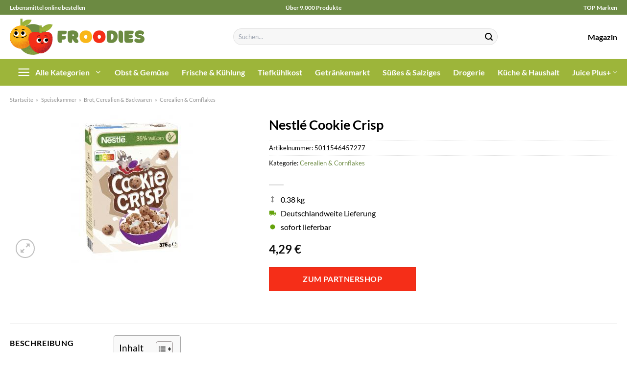

--- FILE ---
content_type: text/html; charset=UTF-8
request_url: https://www.froodies.de/nestle-cookie-crisp/
body_size: 34130
content:
<!DOCTYPE html>
<html lang="de" class="loading-site no-js">
<head><meta charset="UTF-8" /><script>if(navigator.userAgent.match(/MSIE|Internet Explorer/i)||navigator.userAgent.match(/Trident\/7\..*?rv:11/i)){var href=document.location.href;if(!href.match(/[?&]nowprocket/)){if(href.indexOf("?")==-1){if(href.indexOf("#")==-1){document.location.href=href+"?nowprocket=1"}else{document.location.href=href.replace("#","?nowprocket=1#")}}else{if(href.indexOf("#")==-1){document.location.href=href+"&nowprocket=1"}else{document.location.href=href.replace("#","&nowprocket=1#")}}}}</script><script>class RocketLazyLoadScripts{constructor(){this.v="1.2.3",this.triggerEvents=["keydown","mousedown","mousemove","touchmove","touchstart","touchend","wheel"],this.userEventHandler=this._triggerListener.bind(this),this.touchStartHandler=this._onTouchStart.bind(this),this.touchMoveHandler=this._onTouchMove.bind(this),this.touchEndHandler=this._onTouchEnd.bind(this),this.clickHandler=this._onClick.bind(this),this.interceptedClicks=[],window.addEventListener("pageshow",t=>{this.persisted=t.persisted}),window.addEventListener("DOMContentLoaded",()=>{this._preconnect3rdParties()}),this.delayedScripts={normal:[],async:[],defer:[]},this.trash=[],this.allJQueries=[]}_addUserInteractionListener(t){if(document.hidden){t._triggerListener();return}this.triggerEvents.forEach(e=>window.addEventListener(e,t.userEventHandler,{passive:!0})),window.addEventListener("touchstart",t.touchStartHandler,{passive:!0}),window.addEventListener("mousedown",t.touchStartHandler),document.addEventListener("visibilitychange",t.userEventHandler)}_removeUserInteractionListener(){this.triggerEvents.forEach(t=>window.removeEventListener(t,this.userEventHandler,{passive:!0})),document.removeEventListener("visibilitychange",this.userEventHandler)}_onTouchStart(t){"HTML"!==t.target.tagName&&(window.addEventListener("touchend",this.touchEndHandler),window.addEventListener("mouseup",this.touchEndHandler),window.addEventListener("touchmove",this.touchMoveHandler,{passive:!0}),window.addEventListener("mousemove",this.touchMoveHandler),t.target.addEventListener("click",this.clickHandler),this._renameDOMAttribute(t.target,"onclick","rocket-onclick"),this._pendingClickStarted())}_onTouchMove(t){window.removeEventListener("touchend",this.touchEndHandler),window.removeEventListener("mouseup",this.touchEndHandler),window.removeEventListener("touchmove",this.touchMoveHandler,{passive:!0}),window.removeEventListener("mousemove",this.touchMoveHandler),t.target.removeEventListener("click",this.clickHandler),this._renameDOMAttribute(t.target,"rocket-onclick","onclick"),this._pendingClickFinished()}_onTouchEnd(t){window.removeEventListener("touchend",this.touchEndHandler),window.removeEventListener("mouseup",this.touchEndHandler),window.removeEventListener("touchmove",this.touchMoveHandler,{passive:!0}),window.removeEventListener("mousemove",this.touchMoveHandler)}_onClick(t){t.target.removeEventListener("click",this.clickHandler),this._renameDOMAttribute(t.target,"rocket-onclick","onclick"),this.interceptedClicks.push(t),t.preventDefault(),t.stopPropagation(),t.stopImmediatePropagation(),this._pendingClickFinished()}_replayClicks(){window.removeEventListener("touchstart",this.touchStartHandler,{passive:!0}),window.removeEventListener("mousedown",this.touchStartHandler),this.interceptedClicks.forEach(t=>{t.target.dispatchEvent(new MouseEvent("click",{view:t.view,bubbles:!0,cancelable:!0}))})}_waitForPendingClicks(){return new Promise(t=>{this._isClickPending?this._pendingClickFinished=t:t()})}_pendingClickStarted(){this._isClickPending=!0}_pendingClickFinished(){this._isClickPending=!1}_renameDOMAttribute(t,e,r){t.hasAttribute&&t.hasAttribute(e)&&(event.target.setAttribute(r,event.target.getAttribute(e)),event.target.removeAttribute(e))}_triggerListener(){this._removeUserInteractionListener(this),"loading"===document.readyState?document.addEventListener("DOMContentLoaded",this._loadEverythingNow.bind(this)):this._loadEverythingNow()}_preconnect3rdParties(){let t=[];document.querySelectorAll("script[type=rocketlazyloadscript]").forEach(e=>{if(e.hasAttribute("src")){let r=new URL(e.src).origin;r!==location.origin&&t.push({src:r,crossOrigin:e.crossOrigin||"module"===e.getAttribute("data-rocket-type")})}}),t=[...new Map(t.map(t=>[JSON.stringify(t),t])).values()],this._batchInjectResourceHints(t,"preconnect")}async _loadEverythingNow(){this.lastBreath=Date.now(),this._delayEventListeners(this),this._delayJQueryReady(this),this._handleDocumentWrite(),this._registerAllDelayedScripts(),this._preloadAllScripts(),await this._loadScriptsFromList(this.delayedScripts.normal),await this._loadScriptsFromList(this.delayedScripts.defer),await this._loadScriptsFromList(this.delayedScripts.async);try{await this._triggerDOMContentLoaded(),await this._triggerWindowLoad()}catch(t){console.error(t)}window.dispatchEvent(new Event("rocket-allScriptsLoaded")),this._waitForPendingClicks().then(()=>{this._replayClicks()}),this._emptyTrash()}_registerAllDelayedScripts(){document.querySelectorAll("script[type=rocketlazyloadscript]").forEach(t=>{t.hasAttribute("data-rocket-src")?t.hasAttribute("async")&&!1!==t.async?this.delayedScripts.async.push(t):t.hasAttribute("defer")&&!1!==t.defer||"module"===t.getAttribute("data-rocket-type")?this.delayedScripts.defer.push(t):this.delayedScripts.normal.push(t):this.delayedScripts.normal.push(t)})}async _transformScript(t){return new Promise((await this._littleBreath(),navigator.userAgent.indexOf("Firefox/")>0||""===navigator.vendor)?e=>{let r=document.createElement("script");[...t.attributes].forEach(t=>{let e=t.nodeName;"type"!==e&&("data-rocket-type"===e&&(e="type"),"data-rocket-src"===e&&(e="src"),r.setAttribute(e,t.nodeValue))}),t.text&&(r.text=t.text),r.hasAttribute("src")?(r.addEventListener("load",e),r.addEventListener("error",e)):(r.text=t.text,e());try{t.parentNode.replaceChild(r,t)}catch(i){e()}}:async e=>{function r(){t.setAttribute("data-rocket-status","failed"),e()}try{let i=t.getAttribute("data-rocket-type"),n=t.getAttribute("data-rocket-src");t.text,i?(t.type=i,t.removeAttribute("data-rocket-type")):t.removeAttribute("type"),t.addEventListener("load",function r(){t.setAttribute("data-rocket-status","executed"),e()}),t.addEventListener("error",r),n?(t.removeAttribute("data-rocket-src"),t.src=n):t.src="data:text/javascript;base64,"+window.btoa(unescape(encodeURIComponent(t.text)))}catch(s){r()}})}async _loadScriptsFromList(t){let e=t.shift();return e&&e.isConnected?(await this._transformScript(e),this._loadScriptsFromList(t)):Promise.resolve()}_preloadAllScripts(){this._batchInjectResourceHints([...this.delayedScripts.normal,...this.delayedScripts.defer,...this.delayedScripts.async],"preload")}_batchInjectResourceHints(t,e){var r=document.createDocumentFragment();t.forEach(t=>{let i=t.getAttribute&&t.getAttribute("data-rocket-src")||t.src;if(i){let n=document.createElement("link");n.href=i,n.rel=e,"preconnect"!==e&&(n.as="script"),t.getAttribute&&"module"===t.getAttribute("data-rocket-type")&&(n.crossOrigin=!0),t.crossOrigin&&(n.crossOrigin=t.crossOrigin),t.integrity&&(n.integrity=t.integrity),r.appendChild(n),this.trash.push(n)}}),document.head.appendChild(r)}_delayEventListeners(t){let e={};function r(t,r){!function t(r){!e[r]&&(e[r]={originalFunctions:{add:r.addEventListener,remove:r.removeEventListener},eventsToRewrite:[]},r.addEventListener=function(){arguments[0]=i(arguments[0]),e[r].originalFunctions.add.apply(r,arguments)},r.removeEventListener=function(){arguments[0]=i(arguments[0]),e[r].originalFunctions.remove.apply(r,arguments)});function i(t){return e[r].eventsToRewrite.indexOf(t)>=0?"rocket-"+t:t}}(t),e[t].eventsToRewrite.push(r)}function i(t,e){let r=t[e];Object.defineProperty(t,e,{get:()=>r||function(){},set(i){t["rocket"+e]=r=i}})}r(document,"DOMContentLoaded"),r(window,"DOMContentLoaded"),r(window,"load"),r(window,"pageshow"),r(document,"readystatechange"),i(document,"onreadystatechange"),i(window,"onload"),i(window,"onpageshow")}_delayJQueryReady(t){let e;function r(r){if(r&&r.fn&&!t.allJQueries.includes(r)){r.fn.ready=r.fn.init.prototype.ready=function(e){return t.domReadyFired?e.bind(document)(r):document.addEventListener("rocket-DOMContentLoaded",()=>e.bind(document)(r)),r([])};let i=r.fn.on;r.fn.on=r.fn.init.prototype.on=function(){if(this[0]===window){function t(t){return t.split(" ").map(t=>"load"===t||0===t.indexOf("load.")?"rocket-jquery-load":t).join(" ")}"string"==typeof arguments[0]||arguments[0]instanceof String?arguments[0]=t(arguments[0]):"object"==typeof arguments[0]&&Object.keys(arguments[0]).forEach(e=>{let r=arguments[0][e];delete arguments[0][e],arguments[0][t(e)]=r})}return i.apply(this,arguments),this},t.allJQueries.push(r)}e=r}r(window.jQuery),Object.defineProperty(window,"jQuery",{get:()=>e,set(t){r(t)}})}async _triggerDOMContentLoaded(){this.domReadyFired=!0,await this._littleBreath(),document.dispatchEvent(new Event("rocket-DOMContentLoaded")),await this._littleBreath(),window.dispatchEvent(new Event("rocket-DOMContentLoaded")),await this._littleBreath(),document.dispatchEvent(new Event("rocket-readystatechange")),await this._littleBreath(),document.rocketonreadystatechange&&document.rocketonreadystatechange()}async _triggerWindowLoad(){await this._littleBreath(),window.dispatchEvent(new Event("rocket-load")),await this._littleBreath(),window.rocketonload&&window.rocketonload(),await this._littleBreath(),this.allJQueries.forEach(t=>t(window).trigger("rocket-jquery-load")),await this._littleBreath();let t=new Event("rocket-pageshow");t.persisted=this.persisted,window.dispatchEvent(t),await this._littleBreath(),window.rocketonpageshow&&window.rocketonpageshow({persisted:this.persisted})}_handleDocumentWrite(){let t=new Map;document.write=document.writeln=function(e){let r=document.currentScript;r||console.error("WPRocket unable to document.write this: "+e);let i=document.createRange(),n=r.parentElement,s=t.get(r);void 0===s&&(s=r.nextSibling,t.set(r,s));let a=document.createDocumentFragment();i.setStart(a,0),a.appendChild(i.createContextualFragment(e)),n.insertBefore(a,s)}}async _littleBreath(){Date.now()-this.lastBreath>45&&(await this._requestAnimFrame(),this.lastBreath=Date.now())}async _requestAnimFrame(){return document.hidden?new Promise(t=>setTimeout(t)):new Promise(t=>requestAnimationFrame(t))}_emptyTrash(){this.trash.forEach(t=>t.remove())}static run(){let t=new RocketLazyLoadScripts;t._addUserInteractionListener(t)}}RocketLazyLoadScripts.run();</script>
	
	<link rel="profile" href="http://gmpg.org/xfn/11" />
	<link rel="pingback" href="https://www.froodies.de/xmlrpc.php" />

	<script type="rocketlazyloadscript">(function(html){html.className = html.className.replace(/\bno-js\b/,'js')})(document.documentElement);</script>
<meta name='robots' content='index, follow, max-image-preview:large, max-snippet:-1, max-video-preview:-1' />
<link rel="preload" href="https://www.froodies.de/wp-content/plugins/rate-my-post/public/css/fonts/ratemypost.ttf" type="font/ttf" as="font" crossorigin="anonymous"><meta name="viewport" content="width=device-width, initial-scale=1" />
	<!-- This site is optimized with the Yoast SEO plugin v26.7 - https://yoast.com/wordpress/plugins/seo/ -->
	<title>Nestlé Cookie Crisp online bestellen bei Froodies.de</title>
	<meta name="description" content="Auf Froodies.de, deinem Lebensmittelshop günstig Nestlé Cookie Crisp online bestellen ✓ Versand innerhalb Deutschland ✓" />
	<link rel="canonical" href="https://www.froodies.de/nestle-cookie-crisp/" />
	<meta property="og:locale" content="de_DE" />
	<meta property="og:type" content="article" />
	<meta property="og:title" content="Nestlé Cookie Crisp online bestellen bei Froodies.de" />
	<meta property="og:description" content="Auf Froodies.de, deinem Lebensmittelshop günstig Nestlé Cookie Crisp online bestellen ✓ Versand innerhalb Deutschland ✓" />
	<meta property="og:url" content="https://www.froodies.de/nestle-cookie-crisp/" />
	<meta property="og:site_name" content="Froodies.de" />
	<meta property="article:modified_time" content="2025-07-11T19:58:05+00:00" />
	<meta property="og:image" content="https://www.froodies.de/wp-content/uploads/2023/10/4502110113_5011546457277_01.jpg" />
	<meta property="og:image:width" content="250" />
	<meta property="og:image:height" content="310" />
	<meta property="og:image:type" content="image/jpeg" />
	<meta name="twitter:card" content="summary_large_image" />
	<meta name="twitter:label1" content="Geschätzte Lesezeit" />
	<meta name="twitter:data1" content="5 Minuten" />
	<script type="application/ld+json" class="yoast-schema-graph">{"@context":"https://schema.org","@graph":[{"@type":"WebPage","@id":"https://www.froodies.de/nestle-cookie-crisp/","url":"https://www.froodies.de/nestle-cookie-crisp/","name":"Nestlé Cookie Crisp online bestellen bei Froodies.de","isPartOf":{"@id":"https://www.froodies.de/#website"},"primaryImageOfPage":{"@id":"https://www.froodies.de/nestle-cookie-crisp/#primaryimage"},"image":{"@id":"https://www.froodies.de/nestle-cookie-crisp/#primaryimage"},"thumbnailUrl":"https://www.froodies.de/wp-content/uploads/2023/10/4502110113_5011546457277_01.jpg","datePublished":"2023-10-15T22:07:29+00:00","dateModified":"2025-07-11T19:58:05+00:00","description":"Auf Froodies.de, deinem Lebensmittelshop günstig Nestlé Cookie Crisp online bestellen ✓ Versand innerhalb Deutschland ✓","breadcrumb":{"@id":"https://www.froodies.de/nestle-cookie-crisp/#breadcrumb"},"inLanguage":"de","potentialAction":[{"@type":"ReadAction","target":["https://www.froodies.de/nestle-cookie-crisp/"]}]},{"@type":"ImageObject","inLanguage":"de","@id":"https://www.froodies.de/nestle-cookie-crisp/#primaryimage","url":"https://www.froodies.de/wp-content/uploads/2023/10/4502110113_5011546457277_01.jpg","contentUrl":"https://www.froodies.de/wp-content/uploads/2023/10/4502110113_5011546457277_01.jpg","width":250,"height":310,"caption":"Nestlé Cookie Crisp"},{"@type":"BreadcrumbList","@id":"https://www.froodies.de/nestle-cookie-crisp/#breadcrumb","itemListElement":[{"@type":"ListItem","position":1,"name":"Startseite","item":"https://www.froodies.de/"},{"@type":"ListItem","position":2,"name":"Shop","item":"https://www.froodies.de/shop/"},{"@type":"ListItem","position":3,"name":"Nestlé Cookie Crisp"}]},{"@type":"WebSite","@id":"https://www.froodies.de/#website","url":"https://www.froodies.de/","name":"Froodies.de","description":"dein Online Supermarkt","publisher":{"@id":"https://www.froodies.de/#organization"},"potentialAction":[{"@type":"SearchAction","target":{"@type":"EntryPoint","urlTemplate":"https://www.froodies.de/?s={search_term_string}"},"query-input":{"@type":"PropertyValueSpecification","valueRequired":true,"valueName":"search_term_string"}}],"inLanguage":"de"},{"@type":"Organization","@id":"https://www.froodies.de/#organization","name":"Froodies.de","url":"https://www.froodies.de/","logo":{"@type":"ImageObject","inLanguage":"de","@id":"https://www.froodies.de/#/schema/logo/image/","url":"https://www.froodies.de/wp-content/uploads/2023/10/froodies-de-favicon.png","contentUrl":"https://www.froodies.de/wp-content/uploads/2023/10/froodies-de-favicon.png","width":100,"height":100,"caption":"Froodies.de"},"image":{"@id":"https://www.froodies.de/#/schema/logo/image/"}}]}</script>
	<!-- / Yoast SEO plugin. -->



<link rel='prefetch' href='https://www.froodies.de/wp-content/themes/flatsome/assets/js/flatsome.js?ver=a0a7aee297766598a20e' />
<link rel='prefetch' href='https://www.froodies.de/wp-content/themes/flatsome/assets/js/chunk.slider.js?ver=3.18.6' />
<link rel='prefetch' href='https://www.froodies.de/wp-content/themes/flatsome/assets/js/chunk.popups.js?ver=3.18.6' />
<link rel='prefetch' href='https://www.froodies.de/wp-content/themes/flatsome/assets/js/chunk.tooltips.js?ver=3.18.6' />
<link rel='prefetch' href='https://www.froodies.de/wp-content/themes/flatsome/assets/js/woocommerce.js?ver=49415fe6a9266f32f1f2' />
<style id='wp-img-auto-sizes-contain-inline-css' type='text/css'>
img:is([sizes=auto i],[sizes^="auto," i]){contain-intrinsic-size:3000px 1500px}
/*# sourceURL=wp-img-auto-sizes-contain-inline-css */
</style>
<link data-minify="1" rel='stylesheet' id='maintenanceLayer-css' href='https://www.froodies.de/wp-content/cache/min/1/wp-content/plugins/dailylead_maintenance/css/layer.css?ver=1765708769' type='text/css' media='all' />
<link data-minify="1" rel='stylesheet' id='rate-my-post-css' href='https://www.froodies.de/wp-content/cache/min/1/wp-content/plugins/rate-my-post/public/css/rate-my-post.css?ver=1765708769' type='text/css' media='all' />
<style id='rate-my-post-inline-css' type='text/css'>
.rmp-widgets-container p {  font-size: 12px;}.rmp-rating-widget .rmp-icon--ratings {  font-size: 12px;}
/*# sourceURL=rate-my-post-inline-css */
</style>
<link rel='stylesheet' id='photoswipe-css' href='https://www.froodies.de/wp-content/plugins/woocommerce/assets/css/photoswipe/photoswipe.min.css?ver=9.4.2' type='text/css' media='all' />
<link rel='stylesheet' id='photoswipe-default-skin-css' href='https://www.froodies.de/wp-content/plugins/woocommerce/assets/css/photoswipe/default-skin/default-skin.min.css?ver=9.4.2' type='text/css' media='all' />
<style id='woocommerce-inline-inline-css' type='text/css'>
.woocommerce form .form-row .required { visibility: visible; }
/*# sourceURL=woocommerce-inline-inline-css */
</style>
<link rel='stylesheet' id='ez-toc-css' href='https://www.froodies.de/wp-content/plugins/easy-table-of-contents/assets/css/screen.min.css?ver=2.0.80' type='text/css' media='all' />
<style id='ez-toc-inline-css' type='text/css'>
div#ez-toc-container .ez-toc-title {font-size: 120%;}div#ez-toc-container .ez-toc-title {font-weight: 500;}div#ez-toc-container ul li , div#ez-toc-container ul li a {font-size: 95%;}div#ez-toc-container ul li , div#ez-toc-container ul li a {font-weight: 500;}div#ez-toc-container nav ul ul li {font-size: 90%;}.ez-toc-box-title {font-weight: bold; margin-bottom: 10px; text-align: center; text-transform: uppercase; letter-spacing: 1px; color: #666; padding-bottom: 5px;position:absolute;top:-4%;left:5%;background-color: inherit;transition: top 0.3s ease;}.ez-toc-box-title.toc-closed {top:-25%;}
.ez-toc-container-direction {direction: ltr;}.ez-toc-counter ul{counter-reset: item ;}.ez-toc-counter nav ul li a::before {content: counters(item, '.', decimal) '. ';display: inline-block;counter-increment: item;flex-grow: 0;flex-shrink: 0;margin-right: .2em; float: left; }.ez-toc-widget-direction {direction: ltr;}.ez-toc-widget-container ul{counter-reset: item ;}.ez-toc-widget-container nav ul li a::before {content: counters(item, '.', decimal) '. ';display: inline-block;counter-increment: item;flex-grow: 0;flex-shrink: 0;margin-right: .2em; float: left; }
/*# sourceURL=ez-toc-inline-css */
</style>
<link data-minify="1" rel='stylesheet' id='flatsome-main-css' href='https://www.froodies.de/wp-content/cache/min/1/wp-content/themes/flatsome/assets/css/flatsome.css?ver=1765708769' type='text/css' media='all' />
<style id='flatsome-main-inline-css' type='text/css'>
@font-face {
				font-family: "fl-icons";
				font-display: block;
				src: url(https://www.froodies.de/wp-content/themes/flatsome/assets/css/icons/fl-icons.eot?v=3.18.6);
				src:
					url(https://www.froodies.de/wp-content/themes/flatsome/assets/css/icons/fl-icons.eot#iefix?v=3.18.6) format("embedded-opentype"),
					url(https://www.froodies.de/wp-content/themes/flatsome/assets/css/icons/fl-icons.woff2?v=3.18.6) format("woff2"),
					url(https://www.froodies.de/wp-content/themes/flatsome/assets/css/icons/fl-icons.ttf?v=3.18.6) format("truetype"),
					url(https://www.froodies.de/wp-content/themes/flatsome/assets/css/icons/fl-icons.woff?v=3.18.6) format("woff"),
					url(https://www.froodies.de/wp-content/themes/flatsome/assets/css/icons/fl-icons.svg?v=3.18.6#fl-icons) format("svg");
			}
/*# sourceURL=flatsome-main-inline-css */
</style>
<link data-minify="1" rel='stylesheet' id='flatsome-shop-css' href='https://www.froodies.de/wp-content/cache/min/1/wp-content/themes/flatsome/assets/css/flatsome-shop.css?ver=1765708769' type='text/css' media='all' />
<script data-minify="1" type="text/javascript" src="https://www.froodies.de/wp-content/cache/min/1/wp-content/plugins/dailylead_maintenance/js/layerShow.js?ver=1765708769" id="maintenanceLayerShow-js" defer></script>
<script data-minify="1" type="text/javascript" src="https://www.froodies.de/wp-content/cache/min/1/wp-content/plugins/dailylead_maintenance/js/layer.js?ver=1765708769" id="maintenanceLayer-js" defer></script>
<script type="rocketlazyloadscript" data-rocket-type="text/javascript" data-rocket-src="https://www.froodies.de/wp-includes/js/jquery/jquery.min.js?ver=3.7.1" id="jquery-core-js" defer></script>
<script type="rocketlazyloadscript" data-rocket-type="text/javascript" data-rocket-src="https://www.froodies.de/wp-content/plugins/woocommerce/assets/js/jquery-blockui/jquery.blockUI.min.js?ver=2.7.0-wc.9.4.2" id="jquery-blockui-js" data-wp-strategy="defer" defer></script>
<script type="text/javascript" id="wc-add-to-cart-js-extra">
/* <![CDATA[ */
var wc_add_to_cart_params = {"ajax_url":"/wp-admin/admin-ajax.php","wc_ajax_url":"/?wc-ajax=%%endpoint%%","i18n_view_cart":"Warenkorb anzeigen","cart_url":"https://www.froodies.de","is_cart":"","cart_redirect_after_add":"no"};
//# sourceURL=wc-add-to-cart-js-extra
/* ]]> */
</script>
<script type="rocketlazyloadscript" data-rocket-type="text/javascript" data-rocket-src="https://www.froodies.de/wp-content/plugins/woocommerce/assets/js/frontend/add-to-cart.min.js?ver=9.4.2" id="wc-add-to-cart-js" defer="defer" data-wp-strategy="defer"></script>
<script type="rocketlazyloadscript" data-rocket-type="text/javascript" data-rocket-src="https://www.froodies.de/wp-content/plugins/woocommerce/assets/js/photoswipe/photoswipe.min.js?ver=4.1.1-wc.9.4.2" id="photoswipe-js" defer="defer" data-wp-strategy="defer"></script>
<script type="rocketlazyloadscript" data-rocket-type="text/javascript" data-rocket-src="https://www.froodies.de/wp-content/plugins/woocommerce/assets/js/photoswipe/photoswipe-ui-default.min.js?ver=4.1.1-wc.9.4.2" id="photoswipe-ui-default-js" defer="defer" data-wp-strategy="defer"></script>
<script type="text/javascript" id="wc-single-product-js-extra">
/* <![CDATA[ */
var wc_single_product_params = {"i18n_required_rating_text":"Bitte w\u00e4hle eine Bewertung","review_rating_required":"yes","flexslider":{"rtl":false,"animation":"slide","smoothHeight":true,"directionNav":false,"controlNav":"thumbnails","slideshow":false,"animationSpeed":500,"animationLoop":false,"allowOneSlide":false},"zoom_enabled":"","zoom_options":[],"photoswipe_enabled":"1","photoswipe_options":{"shareEl":false,"closeOnScroll":false,"history":false,"hideAnimationDuration":0,"showAnimationDuration":0},"flexslider_enabled":""};
//# sourceURL=wc-single-product-js-extra
/* ]]> */
</script>
<script type="rocketlazyloadscript" data-rocket-type="text/javascript" data-rocket-src="https://www.froodies.de/wp-content/plugins/woocommerce/assets/js/frontend/single-product.min.js?ver=9.4.2" id="wc-single-product-js" defer="defer" data-wp-strategy="defer"></script>
<script type="rocketlazyloadscript" data-rocket-type="text/javascript" data-rocket-src="https://www.froodies.de/wp-content/plugins/woocommerce/assets/js/js-cookie/js.cookie.min.js?ver=2.1.4-wc.9.4.2" id="js-cookie-js" data-wp-strategy="defer" defer></script>
<style>.woocommerce-product-gallery{ opacity: 1 !important; }</style><script type="rocketlazyloadscript">
  var _paq = window._paq = window._paq || [];
  /* tracker methods like "setCustomDimension" should be called before "trackPageView" */
  _paq.push(['trackPageView']);
  _paq.push(['enableLinkTracking']);
  (function() {
    var u="https://stats.dailylead.de/";
    _paq.push(['setTrackerUrl', u+'matomo.php']);
    _paq.push(['setSiteId', '174']);
    var d=document, g=d.createElement('script'), s=d.getElementsByTagName('script')[0];
    g.async=true; g.src=u+'matomo.js'; s.parentNode.insertBefore(g,s);
  })();
</script>
<script type="rocketlazyloadscript" data-minify="1" data-host="https://digistats.de" data-dnt="false" data-rocket-src="https://www.froodies.de/wp-content/cache/min/1/js/script.js?ver=1765708770" id="ZwSg9rf6GA" async defer></script>	<noscript><style>.woocommerce-product-gallery{ opacity: 1 !important; }</style></noscript>
	<style class='wp-fonts-local' type='text/css'>
@font-face{font-family:Inter;font-style:normal;font-weight:300 900;font-display:fallback;src:url('https://www.froodies.de/wp-content/plugins/woocommerce/assets/fonts/Inter-VariableFont_slnt,wght.woff2') format('woff2');font-stretch:normal;}
@font-face{font-family:Cardo;font-style:normal;font-weight:400;font-display:fallback;src:url('https://www.froodies.de/wp-content/plugins/woocommerce/assets/fonts/cardo_normal_400.woff2') format('woff2');}
</style>
<link rel="icon" href="https://www.froodies.de/wp-content/uploads/2023/10/cropped-froodies-de-favicon-32x32.png" sizes="32x32" />
<link rel="icon" href="https://www.froodies.de/wp-content/uploads/2023/10/cropped-froodies-de-favicon-192x192.png" sizes="192x192" />
<link rel="apple-touch-icon" href="https://www.froodies.de/wp-content/uploads/2023/10/cropped-froodies-de-favicon-180x180.png" />
<meta name="msapplication-TileImage" content="https://www.froodies.de/wp-content/uploads/2023/10/cropped-froodies-de-favicon-270x270.png" />
<style id="custom-css" type="text/css">:root {--primary-color: #6c8a42;--fs-color-primary: #6c8a42;--fs-color-secondary: #6c8a42;--fs-color-success: #7a9c59;--fs-color-alert: #b20000;--fs-experimental-link-color: #6c8a42;--fs-experimental-link-color-hover: #000000;}.tooltipster-base {--tooltip-color: #fff;--tooltip-bg-color: #000;}.off-canvas-right .mfp-content, .off-canvas-left .mfp-content {--drawer-width: 300px;}.off-canvas .mfp-content.off-canvas-cart {--drawer-width: 360px;}.container-width, .full-width .ubermenu-nav, .container, .row{max-width: 1270px}.row.row-collapse{max-width: 1240px}.row.row-small{max-width: 1262.5px}.row.row-large{max-width: 1300px}.header-main{height: 90px}#logo img{max-height: 90px}#logo{width:275px;}.header-bottom{min-height: 55px}.header-top{min-height: 30px}.transparent .header-main{height: 90px}.transparent #logo img{max-height: 90px}.has-transparent + .page-title:first-of-type,.has-transparent + #main > .page-title,.has-transparent + #main > div > .page-title,.has-transparent + #main .page-header-wrapper:first-of-type .page-title{padding-top: 170px;}.header.show-on-scroll,.stuck .header-main{height:70px!important}.stuck #logo img{max-height: 70px!important}.search-form{ width: 60%;}.header-bg-color {background-color: #ffffff}.header-bottom {background-color: #9db53a}.stuck .header-main .nav > li > a{line-height: 50px }.header-bottom-nav > li > a{line-height: 16px }@media (max-width: 549px) {.header-main{height: 70px}#logo img{max-height: 70px}}.header-top{background-color:#6c8a42!important;}body{color: #000000}h1,h2,h3,h4,h5,h6,.heading-font{color: #000000;}body{font-family: Lato, sans-serif;}body {font-weight: 400;font-style: normal;}.nav > li > a {font-family: Lato, sans-serif;}.mobile-sidebar-levels-2 .nav > li > ul > li > a {font-family: Lato, sans-serif;}.nav > li > a,.mobile-sidebar-levels-2 .nav > li > ul > li > a {font-weight: 700;font-style: normal;}h1,h2,h3,h4,h5,h6,.heading-font, .off-canvas-center .nav-sidebar.nav-vertical > li > a{font-family: Lato, sans-serif;}h1,h2,h3,h4,h5,h6,.heading-font,.banner h1,.banner h2 {font-weight: 700;font-style: normal;}.alt-font{font-family: "Dancing Script", sans-serif;}.alt-font {font-weight: 400!important;font-style: normal!important;}.header:not(.transparent) .header-nav-main.nav > li > a {color: #000000;}.header:not(.transparent) .header-bottom-nav.nav > li > a{color: #ffffff;}.widget:where(:not(.widget_shopping_cart)) a{color: #000000;}.widget:where(:not(.widget_shopping_cart)) a:hover{color: #6c8a42;}.widget .tagcloud a:hover{border-color: #6c8a42; background-color: #6c8a42;}.current .breadcrumb-step, [data-icon-label]:after, .button#place_order,.button.checkout,.checkout-button,.single_add_to_cart_button.button, .sticky-add-to-cart-select-options-button{background-color: #f52e18!important }.has-equal-box-heights .box-image {padding-top: 100%;}@media screen and (min-width: 550px){.products .box-vertical .box-image{min-width: 300px!important;width: 300px!important;}}.header-main .social-icons,.header-main .cart-icon strong,.header-main .menu-title,.header-main .header-button > .button.is-outline,.header-main .nav > li > a > i:not(.icon-angle-down){color: #000000!important;}.header-main .header-button > .button.is-outline,.header-main .cart-icon strong:after,.header-main .cart-icon strong{border-color: #000000!important;}.header-main .header-button > .button:not(.is-outline){background-color: #000000!important;}.header-main .current-dropdown .cart-icon strong,.header-main .header-button > .button:hover,.header-main .header-button > .button:hover i,.header-main .header-button > .button:hover span{color:#FFF!important;}.header-main .menu-title:hover,.header-main .social-icons a:hover,.header-main .header-button > .button.is-outline:hover,.header-main .nav > li > a:hover > i:not(.icon-angle-down){color: #000000!important;}.header-main .current-dropdown .cart-icon strong,.header-main .header-button > .button:hover{background-color: #000000!important;}.header-main .current-dropdown .cart-icon strong:after,.header-main .current-dropdown .cart-icon strong,.header-main .header-button > .button:hover{border-color: #000000!important;}.absolute-footer, html{background-color: #ffffff}.page-title-small + main .product-container > .row{padding-top:0;}.header-vertical-menu__opener {width: 200px}.header-vertical-menu__fly-out {width: 200px}.header-vertical-menu__opener{color: #ffffff}.header-vertical-menu__opener{background-color: #9db53a}.header-vertical-menu__fly-out{background-color: #ffffff}.nav-vertical-fly-out > li + li {border-top-width: 1px; border-top-style: solid;}.header-vertical-menu__fly-out .nav-vertical-fly-out > li.menu-item > a {color: #000000;}/* Custom CSS */.header-vertical-menu__fly-out .current-dropdown.menu-item .nav-dropdown {display: block;}.header-vertical-menu__opener {font-size: initial;}.off-canvas-right .mfp-content, .off-canvas-left .mfp-content {max-width: 320px;width:100%}.off-canvas-left.mfp-ready .mfp-close {color: black;}.product-summary .woocommerce-Price-currencySymbol {font-size: inherit;vertical-align: inherit;margin-top: inherit;}.product-section-title-related {text-align: center;padding-top: 45px;}.yith-wcwl-add-to-wishlist {margin-top: 10px;margin-bottom: 30px;}.page-title {margin-top: 20px;}@media screen and (min-width: 850px) {.page-title-inner {padding-top: 0;min-height: auto;}}/*** START Sticky Banner ***/.sticky-add-to-cart__product img {display: none;}.sticky-add-to-cart__product .product-title-small {display: none;}.sticky-add-to-cart--active .cart {padding-top: 5px;padding-bottom: 5px;max-width: 250px;flex-grow: 1;font-size: smaller;margin-bottom: 0;}.sticky-add-to-cart.sticky-add-to-cart--active .single_add_to_cart_button{margin: 0;padding-top: 10px;padding-bottom: 10px;border-radius: 99px;width: 100%;line-height: 1.5;}.single_add_to_cart_button,.sticky-add-to-cart:not(.sticky-add-to-cart--active) .single_add_to_cart_button {padding: 5px;max-width: 300px;width:100%;margin:0;}.sticky-add-to-cart--active {-webkit-backdrop-filter: blur(7px);backdrop-filter: blur(7px);display: flex;justify-content: center;padding: 3px 10px;}.sticky-add-to-cart__product .product-title-small {height: 14px;overflow: hidden;}.sticky-add-to-cart--active .woocommerce-variation-price, .sticky-add-to-cart--active .product-page-price {font-size: 24px;}.sticky-add-to-cart--active .price del {font-size: 50%;margin-bottom: 4px;}.sticky-add-to-cart--active .price del::after {width: 50%;}.sticky-add-to-cart__product {margin-right: 5px;}/*** END Sticky Banner ***/.yadore {display: grid;grid-template-columns: repeat(4,minmax(0,1fr));gap:1rem;}.col-4 .yadore {display: grid;grid-template-columns: repeat(4,minmax(0,1fr));gap:1rem;}.yadore .yadore-item {background: #fff;border-radius: 15px;}.yadore .yadore-item li.delivery_time,.yadore .yadore-item li.stock_status,.yadore .yadore-item li.stock_status.nicht {list-style-type: none;padding: 0px 0 0px 24px;margin: 0px!important;}.yadore .yadore-item img:not(.logo) {min-height: 170px;max-height: 170px;}.yadore .yadore-item img.logo {max-width: 70px;max-height: 30px;}.ayo-logo-name {margin-top: 12px;display: block;white-space: nowrap;font-size: xx-small;}.product-info {display: flex;flex-direction: column;padding-bottom: 0;}.product-info.product-title {order: 1;}.product-info .is-divider {order: 2;}.product-info .product-short-description {order: 3;}.product-info .product-short-description li {list-style-type: none;padding: 0px 0 0px 24px;margin: 0px 0px 3px 0px!important;}.product-info .product-short-description li.dimensions {background: url([data-uri]) no-repeat left center;}li.delivery_time,.product-info .product-short-description li.delivery_time {background: url([data-uri]) no-repeat left center;}li.delivery_time,.product-info .product-short-description li.delivery_time {background: url([data-uri]) no-repeat left center;}li.stock_status,.product-info .product-short-description li.stock_status {background: url([data-uri]) no-repeat left center;}li.stock_status.nicht,.product-info .product-short-description li.stock_status.nicht {background: url([data-uri]) no-repeat left center;}.product-info .price-wrapper {order: 4;}.product-info .price-wrapper .price {margin: 0;}.product-info .cart,.product-info .sticky-add-to-cart-wrapper {order:5;margin: 25px 0;}.product-info .yith-wcwl-add-to-wishlist {order: 6;margin: 0;}.overflow-hidden { overflow: hidden;}.overflow-hidden.banner h3 {line-height: 0;}.nowrap { white-space: nowrap;}.height-40 {height: 40px !important;}.m-0 {margin: 0 !important;}a.stretched-link:after {position: absolute;top: 0;right: 0;bottom: 0;left: 0;pointer-events: auto;content: "";background-color: rgba(0,0,0,0.0);z-index: 1;}.z-index-0 {z-index: 0;}.z-index-10 {z-index: 10;}.price del {text-decoration-line: none;position: relative;}.price del::after {content: '';position: absolute;border-top: 2px solid red;width: 100%;height: 100%;left: 0;transform: rotate(-10deg);top: 50%;}.product-small.box .box-image .image-cover img {object-fit: contain;}.product-small.box .box-image {text-align: center;}.product-small.box .box-text .title-wrapper {max-height: 75px;overflow: hidden;margin-bottom: 15px;}.woocommerce-product-gallery__wrapper .woocommerce-product-gallery__image a img {max-height: 420px;width: auto;margin: 0 auto;display: block;}.has-equal-box-heights .box-image img {-o-object-fit: contain;object-fit: contain;}/* START Mobile Menu */.off-canvas-left .mfp-content, .off-canvas-right .mfp-content {width: 85%;max-width: 360px;}.off-canvas-left .mfp-content .nav>li>a, .off-canvas-right .mfp-content .nav>li>a,.mobile-sidebar-levels-2 .nav-slide>li>.sub-menu>li:not(.nav-slide-header)>a, .mobile-sidebar-levels-2 .nav-slide>li>ul.children>li:not(.nav-slide-header)>a {font-size: 1.1em;color: #000;}.mobile-sidebar-levels-2 .nav-slide>li>.sub-menu>li:not(.nav-slide-header)>a, .mobile-sidebar-levels-2 .nav-slide>li>ul.children>li:not(.nav-slide-header)>a {text-transform: none;}/* END Mobile Menu *//*** START MENU frühes umschalten auf MobileCSS ***/@media (min-width: 850px) and (max-width: 1190px) {header [data-show=show-for-medium], header .show-for-medium {display: block !important;}}@media (max-width: 1190px) {header [data-show=hide-for-medium], header .hide-for-medium {display: none !important;}.medium-logo-center .logo {-webkit-box-ordinal-group: 2;-ms-flex-order: 2;order: 2;}header .show-for-medium.flex-right {-webkit-box-ordinal-group: 3;-ms-flex-order: 3;order: 3;}.medium-logo-center .logo img {margin: 0 auto;}}/*** END MENUfrühes umschalten auf MobileCSS ***/.product-small.box .box-image {aspect-ratio: 1/1;}.product-small.box .box-image img {width: auto;max-height: 250px;}#masthead .flex-left .header-nav.header-nav-main.nav.nav-left {-webkit-box-pack: center;-ms-flex-pack: center;justify-content: center;}.logo-left .logo {margin-left: 0;margin-right: 0px;}.product-title a {color: #000000;}.product-title a:hover {color: var(--fs-experimental-link-color);}/* Custom CSS Tablet */@media (max-width: 849px){.nav li a,.nav-vertical>li>ul li a,.nav-slide-header .toggle,.mobile-sidebar-levels-2 .nav-slide>li>ul.children>li>a, .mobile-sidebar-levels-2 .nav-slide>li>.sub-menu>li>a {color: #000 !important;opacity: 1;}/*** START Sticky Banner ***/.sticky-add-to-cart--active {justify-content: space-between;font-size: .9em;}/*** END Sticky Banner ***/.post-title.is-large {font-size: 1.75em;}.product-small.box .box-image img {width: auto;max-height: 150px;}}/* Custom CSS Mobile */@media (max-width: 549px){/*** START Sticky Banner ***/.sticky-add-to-cart:not(.sticky-add-to-cart--active) {width: 100% !important;max-width: 100%;}.sticky-add-to-cart:not(.sticky-add-to-cart--active) .single_add_to_cart_button {padding: 5px 25px;max-width: 100%;}/*** END Sticky Banner ***/.single_add_to_cart_button {padding: 5px 25px;max-width: 100%;width: 100%;}.yadore,.col-4 .yadore {grid-template-columns: repeat(1,minmax(0,1fr));}}.label-new.menu-item > a:after{content:"Neu";}.label-hot.menu-item > a:after{content:"Hot";}.label-sale.menu-item > a:after{content:"Aktion";}.label-popular.menu-item > a:after{content:"Beliebt";}</style><style id="kirki-inline-styles">/* latin-ext */
@font-face {
  font-family: 'Lato';
  font-style: normal;
  font-weight: 400;
  font-display: swap;
  src: url(https://www.froodies.de/wp-content/fonts/lato/S6uyw4BMUTPHjxAwXjeu.woff2) format('woff2');
  unicode-range: U+0100-02BA, U+02BD-02C5, U+02C7-02CC, U+02CE-02D7, U+02DD-02FF, U+0304, U+0308, U+0329, U+1D00-1DBF, U+1E00-1E9F, U+1EF2-1EFF, U+2020, U+20A0-20AB, U+20AD-20C0, U+2113, U+2C60-2C7F, U+A720-A7FF;
}
/* latin */
@font-face {
  font-family: 'Lato';
  font-style: normal;
  font-weight: 400;
  font-display: swap;
  src: url(https://www.froodies.de/wp-content/fonts/lato/S6uyw4BMUTPHjx4wXg.woff2) format('woff2');
  unicode-range: U+0000-00FF, U+0131, U+0152-0153, U+02BB-02BC, U+02C6, U+02DA, U+02DC, U+0304, U+0308, U+0329, U+2000-206F, U+20AC, U+2122, U+2191, U+2193, U+2212, U+2215, U+FEFF, U+FFFD;
}
/* latin-ext */
@font-face {
  font-family: 'Lato';
  font-style: normal;
  font-weight: 700;
  font-display: swap;
  src: url(https://www.froodies.de/wp-content/fonts/lato/S6u9w4BMUTPHh6UVSwaPGR_p.woff2) format('woff2');
  unicode-range: U+0100-02BA, U+02BD-02C5, U+02C7-02CC, U+02CE-02D7, U+02DD-02FF, U+0304, U+0308, U+0329, U+1D00-1DBF, U+1E00-1E9F, U+1EF2-1EFF, U+2020, U+20A0-20AB, U+20AD-20C0, U+2113, U+2C60-2C7F, U+A720-A7FF;
}
/* latin */
@font-face {
  font-family: 'Lato';
  font-style: normal;
  font-weight: 700;
  font-display: swap;
  src: url(https://www.froodies.de/wp-content/fonts/lato/S6u9w4BMUTPHh6UVSwiPGQ.woff2) format('woff2');
  unicode-range: U+0000-00FF, U+0131, U+0152-0153, U+02BB-02BC, U+02C6, U+02DA, U+02DC, U+0304, U+0308, U+0329, U+2000-206F, U+20AC, U+2122, U+2191, U+2193, U+2212, U+2215, U+FEFF, U+FFFD;
}/* vietnamese */
@font-face {
  font-family: 'Dancing Script';
  font-style: normal;
  font-weight: 400;
  font-display: swap;
  src: url(https://www.froodies.de/wp-content/fonts/dancing-script/If2cXTr6YS-zF4S-kcSWSVi_sxjsohD9F50Ruu7BMSo3Rep8ltA.woff2) format('woff2');
  unicode-range: U+0102-0103, U+0110-0111, U+0128-0129, U+0168-0169, U+01A0-01A1, U+01AF-01B0, U+0300-0301, U+0303-0304, U+0308-0309, U+0323, U+0329, U+1EA0-1EF9, U+20AB;
}
/* latin-ext */
@font-face {
  font-family: 'Dancing Script';
  font-style: normal;
  font-weight: 400;
  font-display: swap;
  src: url(https://www.froodies.de/wp-content/fonts/dancing-script/If2cXTr6YS-zF4S-kcSWSVi_sxjsohD9F50Ruu7BMSo3ROp8ltA.woff2) format('woff2');
  unicode-range: U+0100-02BA, U+02BD-02C5, U+02C7-02CC, U+02CE-02D7, U+02DD-02FF, U+0304, U+0308, U+0329, U+1D00-1DBF, U+1E00-1E9F, U+1EF2-1EFF, U+2020, U+20A0-20AB, U+20AD-20C0, U+2113, U+2C60-2C7F, U+A720-A7FF;
}
/* latin */
@font-face {
  font-family: 'Dancing Script';
  font-style: normal;
  font-weight: 400;
  font-display: swap;
  src: url(https://www.froodies.de/wp-content/fonts/dancing-script/If2cXTr6YS-zF4S-kcSWSVi_sxjsohD9F50Ruu7BMSo3Sup8.woff2) format('woff2');
  unicode-range: U+0000-00FF, U+0131, U+0152-0153, U+02BB-02BC, U+02C6, U+02DA, U+02DC, U+0304, U+0308, U+0329, U+2000-206F, U+20AC, U+2122, U+2191, U+2193, U+2212, U+2215, U+FEFF, U+FFFD;
}</style><noscript><style id="rocket-lazyload-nojs-css">.rll-youtube-player, [data-lazy-src]{display:none !important;}</style></noscript><link data-minify="1" rel='stylesheet' id='wc-blocks-style-css' href='https://www.froodies.de/wp-content/cache/min/1/wp-content/plugins/woocommerce/assets/client/blocks/wc-blocks.css?ver=1765708769' type='text/css' media='all' />
<style id='global-styles-inline-css' type='text/css'>
:root{--wp--preset--aspect-ratio--square: 1;--wp--preset--aspect-ratio--4-3: 4/3;--wp--preset--aspect-ratio--3-4: 3/4;--wp--preset--aspect-ratio--3-2: 3/2;--wp--preset--aspect-ratio--2-3: 2/3;--wp--preset--aspect-ratio--16-9: 16/9;--wp--preset--aspect-ratio--9-16: 9/16;--wp--preset--color--black: #000000;--wp--preset--color--cyan-bluish-gray: #abb8c3;--wp--preset--color--white: #ffffff;--wp--preset--color--pale-pink: #f78da7;--wp--preset--color--vivid-red: #cf2e2e;--wp--preset--color--luminous-vivid-orange: #ff6900;--wp--preset--color--luminous-vivid-amber: #fcb900;--wp--preset--color--light-green-cyan: #7bdcb5;--wp--preset--color--vivid-green-cyan: #00d084;--wp--preset--color--pale-cyan-blue: #8ed1fc;--wp--preset--color--vivid-cyan-blue: #0693e3;--wp--preset--color--vivid-purple: #9b51e0;--wp--preset--color--primary: #6c8a42;--wp--preset--color--secondary: #6c8a42;--wp--preset--color--success: #7a9c59;--wp--preset--color--alert: #b20000;--wp--preset--gradient--vivid-cyan-blue-to-vivid-purple: linear-gradient(135deg,rgb(6,147,227) 0%,rgb(155,81,224) 100%);--wp--preset--gradient--light-green-cyan-to-vivid-green-cyan: linear-gradient(135deg,rgb(122,220,180) 0%,rgb(0,208,130) 100%);--wp--preset--gradient--luminous-vivid-amber-to-luminous-vivid-orange: linear-gradient(135deg,rgb(252,185,0) 0%,rgb(255,105,0) 100%);--wp--preset--gradient--luminous-vivid-orange-to-vivid-red: linear-gradient(135deg,rgb(255,105,0) 0%,rgb(207,46,46) 100%);--wp--preset--gradient--very-light-gray-to-cyan-bluish-gray: linear-gradient(135deg,rgb(238,238,238) 0%,rgb(169,184,195) 100%);--wp--preset--gradient--cool-to-warm-spectrum: linear-gradient(135deg,rgb(74,234,220) 0%,rgb(151,120,209) 20%,rgb(207,42,186) 40%,rgb(238,44,130) 60%,rgb(251,105,98) 80%,rgb(254,248,76) 100%);--wp--preset--gradient--blush-light-purple: linear-gradient(135deg,rgb(255,206,236) 0%,rgb(152,150,240) 100%);--wp--preset--gradient--blush-bordeaux: linear-gradient(135deg,rgb(254,205,165) 0%,rgb(254,45,45) 50%,rgb(107,0,62) 100%);--wp--preset--gradient--luminous-dusk: linear-gradient(135deg,rgb(255,203,112) 0%,rgb(199,81,192) 50%,rgb(65,88,208) 100%);--wp--preset--gradient--pale-ocean: linear-gradient(135deg,rgb(255,245,203) 0%,rgb(182,227,212) 50%,rgb(51,167,181) 100%);--wp--preset--gradient--electric-grass: linear-gradient(135deg,rgb(202,248,128) 0%,rgb(113,206,126) 100%);--wp--preset--gradient--midnight: linear-gradient(135deg,rgb(2,3,129) 0%,rgb(40,116,252) 100%);--wp--preset--font-size--small: 13px;--wp--preset--font-size--medium: 20px;--wp--preset--font-size--large: 36px;--wp--preset--font-size--x-large: 42px;--wp--preset--font-family--inter: "Inter", sans-serif;--wp--preset--font-family--cardo: Cardo;--wp--preset--spacing--20: 0.44rem;--wp--preset--spacing--30: 0.67rem;--wp--preset--spacing--40: 1rem;--wp--preset--spacing--50: 1.5rem;--wp--preset--spacing--60: 2.25rem;--wp--preset--spacing--70: 3.38rem;--wp--preset--spacing--80: 5.06rem;--wp--preset--shadow--natural: 6px 6px 9px rgba(0, 0, 0, 0.2);--wp--preset--shadow--deep: 12px 12px 50px rgba(0, 0, 0, 0.4);--wp--preset--shadow--sharp: 6px 6px 0px rgba(0, 0, 0, 0.2);--wp--preset--shadow--outlined: 6px 6px 0px -3px rgb(255, 255, 255), 6px 6px rgb(0, 0, 0);--wp--preset--shadow--crisp: 6px 6px 0px rgb(0, 0, 0);}:where(body) { margin: 0; }.wp-site-blocks > .alignleft { float: left; margin-right: 2em; }.wp-site-blocks > .alignright { float: right; margin-left: 2em; }.wp-site-blocks > .aligncenter { justify-content: center; margin-left: auto; margin-right: auto; }:where(.is-layout-flex){gap: 0.5em;}:where(.is-layout-grid){gap: 0.5em;}.is-layout-flow > .alignleft{float: left;margin-inline-start: 0;margin-inline-end: 2em;}.is-layout-flow > .alignright{float: right;margin-inline-start: 2em;margin-inline-end: 0;}.is-layout-flow > .aligncenter{margin-left: auto !important;margin-right: auto !important;}.is-layout-constrained > .alignleft{float: left;margin-inline-start: 0;margin-inline-end: 2em;}.is-layout-constrained > .alignright{float: right;margin-inline-start: 2em;margin-inline-end: 0;}.is-layout-constrained > .aligncenter{margin-left: auto !important;margin-right: auto !important;}.is-layout-constrained > :where(:not(.alignleft):not(.alignright):not(.alignfull)){margin-left: auto !important;margin-right: auto !important;}body .is-layout-flex{display: flex;}.is-layout-flex{flex-wrap: wrap;align-items: center;}.is-layout-flex > :is(*, div){margin: 0;}body .is-layout-grid{display: grid;}.is-layout-grid > :is(*, div){margin: 0;}body{padding-top: 0px;padding-right: 0px;padding-bottom: 0px;padding-left: 0px;}a:where(:not(.wp-element-button)){text-decoration: none;}:root :where(.wp-element-button, .wp-block-button__link){background-color: #32373c;border-width: 0;color: #fff;font-family: inherit;font-size: inherit;font-style: inherit;font-weight: inherit;letter-spacing: inherit;line-height: inherit;padding-top: calc(0.667em + 2px);padding-right: calc(1.333em + 2px);padding-bottom: calc(0.667em + 2px);padding-left: calc(1.333em + 2px);text-decoration: none;text-transform: inherit;}.has-black-color{color: var(--wp--preset--color--black) !important;}.has-cyan-bluish-gray-color{color: var(--wp--preset--color--cyan-bluish-gray) !important;}.has-white-color{color: var(--wp--preset--color--white) !important;}.has-pale-pink-color{color: var(--wp--preset--color--pale-pink) !important;}.has-vivid-red-color{color: var(--wp--preset--color--vivid-red) !important;}.has-luminous-vivid-orange-color{color: var(--wp--preset--color--luminous-vivid-orange) !important;}.has-luminous-vivid-amber-color{color: var(--wp--preset--color--luminous-vivid-amber) !important;}.has-light-green-cyan-color{color: var(--wp--preset--color--light-green-cyan) !important;}.has-vivid-green-cyan-color{color: var(--wp--preset--color--vivid-green-cyan) !important;}.has-pale-cyan-blue-color{color: var(--wp--preset--color--pale-cyan-blue) !important;}.has-vivid-cyan-blue-color{color: var(--wp--preset--color--vivid-cyan-blue) !important;}.has-vivid-purple-color{color: var(--wp--preset--color--vivid-purple) !important;}.has-primary-color{color: var(--wp--preset--color--primary) !important;}.has-secondary-color{color: var(--wp--preset--color--secondary) !important;}.has-success-color{color: var(--wp--preset--color--success) !important;}.has-alert-color{color: var(--wp--preset--color--alert) !important;}.has-black-background-color{background-color: var(--wp--preset--color--black) !important;}.has-cyan-bluish-gray-background-color{background-color: var(--wp--preset--color--cyan-bluish-gray) !important;}.has-white-background-color{background-color: var(--wp--preset--color--white) !important;}.has-pale-pink-background-color{background-color: var(--wp--preset--color--pale-pink) !important;}.has-vivid-red-background-color{background-color: var(--wp--preset--color--vivid-red) !important;}.has-luminous-vivid-orange-background-color{background-color: var(--wp--preset--color--luminous-vivid-orange) !important;}.has-luminous-vivid-amber-background-color{background-color: var(--wp--preset--color--luminous-vivid-amber) !important;}.has-light-green-cyan-background-color{background-color: var(--wp--preset--color--light-green-cyan) !important;}.has-vivid-green-cyan-background-color{background-color: var(--wp--preset--color--vivid-green-cyan) !important;}.has-pale-cyan-blue-background-color{background-color: var(--wp--preset--color--pale-cyan-blue) !important;}.has-vivid-cyan-blue-background-color{background-color: var(--wp--preset--color--vivid-cyan-blue) !important;}.has-vivid-purple-background-color{background-color: var(--wp--preset--color--vivid-purple) !important;}.has-primary-background-color{background-color: var(--wp--preset--color--primary) !important;}.has-secondary-background-color{background-color: var(--wp--preset--color--secondary) !important;}.has-success-background-color{background-color: var(--wp--preset--color--success) !important;}.has-alert-background-color{background-color: var(--wp--preset--color--alert) !important;}.has-black-border-color{border-color: var(--wp--preset--color--black) !important;}.has-cyan-bluish-gray-border-color{border-color: var(--wp--preset--color--cyan-bluish-gray) !important;}.has-white-border-color{border-color: var(--wp--preset--color--white) !important;}.has-pale-pink-border-color{border-color: var(--wp--preset--color--pale-pink) !important;}.has-vivid-red-border-color{border-color: var(--wp--preset--color--vivid-red) !important;}.has-luminous-vivid-orange-border-color{border-color: var(--wp--preset--color--luminous-vivid-orange) !important;}.has-luminous-vivid-amber-border-color{border-color: var(--wp--preset--color--luminous-vivid-amber) !important;}.has-light-green-cyan-border-color{border-color: var(--wp--preset--color--light-green-cyan) !important;}.has-vivid-green-cyan-border-color{border-color: var(--wp--preset--color--vivid-green-cyan) !important;}.has-pale-cyan-blue-border-color{border-color: var(--wp--preset--color--pale-cyan-blue) !important;}.has-vivid-cyan-blue-border-color{border-color: var(--wp--preset--color--vivid-cyan-blue) !important;}.has-vivid-purple-border-color{border-color: var(--wp--preset--color--vivid-purple) !important;}.has-primary-border-color{border-color: var(--wp--preset--color--primary) !important;}.has-secondary-border-color{border-color: var(--wp--preset--color--secondary) !important;}.has-success-border-color{border-color: var(--wp--preset--color--success) !important;}.has-alert-border-color{border-color: var(--wp--preset--color--alert) !important;}.has-vivid-cyan-blue-to-vivid-purple-gradient-background{background: var(--wp--preset--gradient--vivid-cyan-blue-to-vivid-purple) !important;}.has-light-green-cyan-to-vivid-green-cyan-gradient-background{background: var(--wp--preset--gradient--light-green-cyan-to-vivid-green-cyan) !important;}.has-luminous-vivid-amber-to-luminous-vivid-orange-gradient-background{background: var(--wp--preset--gradient--luminous-vivid-amber-to-luminous-vivid-orange) !important;}.has-luminous-vivid-orange-to-vivid-red-gradient-background{background: var(--wp--preset--gradient--luminous-vivid-orange-to-vivid-red) !important;}.has-very-light-gray-to-cyan-bluish-gray-gradient-background{background: var(--wp--preset--gradient--very-light-gray-to-cyan-bluish-gray) !important;}.has-cool-to-warm-spectrum-gradient-background{background: var(--wp--preset--gradient--cool-to-warm-spectrum) !important;}.has-blush-light-purple-gradient-background{background: var(--wp--preset--gradient--blush-light-purple) !important;}.has-blush-bordeaux-gradient-background{background: var(--wp--preset--gradient--blush-bordeaux) !important;}.has-luminous-dusk-gradient-background{background: var(--wp--preset--gradient--luminous-dusk) !important;}.has-pale-ocean-gradient-background{background: var(--wp--preset--gradient--pale-ocean) !important;}.has-electric-grass-gradient-background{background: var(--wp--preset--gradient--electric-grass) !important;}.has-midnight-gradient-background{background: var(--wp--preset--gradient--midnight) !important;}.has-small-font-size{font-size: var(--wp--preset--font-size--small) !important;}.has-medium-font-size{font-size: var(--wp--preset--font-size--medium) !important;}.has-large-font-size{font-size: var(--wp--preset--font-size--large) !important;}.has-x-large-font-size{font-size: var(--wp--preset--font-size--x-large) !important;}.has-inter-font-family{font-family: var(--wp--preset--font-family--inter) !important;}.has-cardo-font-family{font-family: var(--wp--preset--font-family--cardo) !important;}
/*# sourceURL=global-styles-inline-css */
</style>
</head>

<body class="wp-singular product-template-default single single-product postid-4381 wp-theme-flatsome wp-child-theme-flatsome-child theme-flatsome woocommerce woocommerce-page woocommerce-no-js lightbox nav-dropdown-has-arrow nav-dropdown-has-shadow nav-dropdown-has-border mobile-submenu-slide mobile-submenu-slide-levels-2">


<a class="skip-link screen-reader-text" href="#main">Zum Inhalt springen</a>

<div id="wrapper">

	
	<header id="header" class="header ">
		<div class="header-wrapper">
			<div id="top-bar" class="header-top hide-for-sticky nav-dark flex-has-center hide-for-medium">
    <div class="flex-row container">
      <div class="flex-col hide-for-medium flex-left">
          <ul class="nav nav-left medium-nav-center nav-small  nav-divided">
              <li class="html custom html_topbar_left"><strong>Lebensmittel online bestellen</strong></li>          </ul>
      </div>

      <div class="flex-col hide-for-medium flex-center">
          <ul class="nav nav-center nav-small  nav-divided">
              <li class="html custom html_topbar_right"><strong>Über 9.000 Produkte</strong></li>          </ul>
      </div>

      <div class="flex-col hide-for-medium flex-right">
         <ul class="nav top-bar-nav nav-right nav-small  nav-divided">
              <li class="html custom html_top_right_text"><strong>TOP Marken</strong></li>          </ul>
      </div>

      
    </div>
</div>
<div id="masthead" class="header-main hide-for-sticky">
      <div class="header-inner flex-row container logo-left medium-logo-center" role="navigation">

          <!-- Logo -->
          <div id="logo" class="flex-col logo">
            
<!-- Header logo -->
<a href="https://www.froodies.de/" title="Froodies.de - dein Online Supermarkt" rel="home">
		<img width="459" height="124" src="data:image/svg+xml,%3Csvg%20xmlns='http://www.w3.org/2000/svg'%20viewBox='0%200%20459%20124'%3E%3C/svg%3E" class="header_logo header-logo" alt="Froodies.de" data-lazy-src="https://www.froodies.de/wp-content/uploads/2023/10/froodies-de-logo.png"/><noscript><img width="459" height="124" src="https://www.froodies.de/wp-content/uploads/2023/10/froodies-de-logo.png" class="header_logo header-logo" alt="Froodies.de"/></noscript><img  width="459" height="124" src="data:image/svg+xml,%3Csvg%20xmlns='http://www.w3.org/2000/svg'%20viewBox='0%200%20459%20124'%3E%3C/svg%3E" class="header-logo-dark" alt="Froodies.de" data-lazy-src="https://www.froodies.de/wp-content/uploads/2023/10/froodies-de-logo.png"/><noscript><img  width="459" height="124" src="https://www.froodies.de/wp-content/uploads/2023/10/froodies-de-logo.png" class="header-logo-dark" alt="Froodies.de"/></noscript></a>
          </div>

          <!-- Mobile Left Elements -->
          <div class="flex-col show-for-medium flex-left">
            <ul class="mobile-nav nav nav-left ">
              <li class="header-search header-search-lightbox has-icon">
			<a href="#search-lightbox" aria-label="Suchen" data-open="#search-lightbox" data-focus="input.search-field"
		class="is-small">
		<i class="icon-search" style="font-size:16px;" ></i></a>
		
	<div id="search-lightbox" class="mfp-hide dark text-center">
		<div class="searchform-wrapper ux-search-box relative form-flat is-large"><form role="search" method="get" class="searchform" action="https://www.froodies.de/">
	<div class="flex-row relative">
						<div class="flex-col flex-grow">
			<label class="screen-reader-text" for="woocommerce-product-search-field-0">Suche nach:</label>
			<input type="search" id="woocommerce-product-search-field-0" class="search-field mb-0" placeholder="Suchen&hellip;" value="" name="s" />
			<input type="hidden" name="post_type" value="product" />
					</div>
		<div class="flex-col">
			<button type="submit" value="Suchen" class="ux-search-submit submit-button secondary button  icon mb-0" aria-label="Übermitteln">
				<i class="icon-search" ></i>			</button>
		</div>
	</div>
	<div class="live-search-results text-left z-top"></div>
</form>
</div>	</div>
</li>
            </ul>
          </div>

          <!-- Left Elements -->
          <div class="flex-col hide-for-medium flex-left
            flex-grow">
            <ul class="header-nav header-nav-main nav nav-left  nav-size-large nav-spacing-xlarge" >
              <li class="header-search-form search-form html relative has-icon">
	<div class="header-search-form-wrapper">
		<div class="searchform-wrapper ux-search-box relative form-flat is-normal"><form role="search" method="get" class="searchform" action="https://www.froodies.de/">
	<div class="flex-row relative">
						<div class="flex-col flex-grow">
			<label class="screen-reader-text" for="woocommerce-product-search-field-1">Suche nach:</label>
			<input type="search" id="woocommerce-product-search-field-1" class="search-field mb-0" placeholder="Suchen&hellip;" value="" name="s" />
			<input type="hidden" name="post_type" value="product" />
					</div>
		<div class="flex-col">
			<button type="submit" value="Suchen" class="ux-search-submit submit-button secondary button  icon mb-0" aria-label="Übermitteln">
				<i class="icon-search" ></i>			</button>
		</div>
	</div>
	<div class="live-search-results text-left z-top"></div>
</form>
</div>	</div>
</li>
            </ul>
          </div>

          <!-- Right Elements -->
          <div class="flex-col hide-for-medium flex-right">
            <ul class="header-nav header-nav-main nav nav-right  nav-size-large nav-spacing-xlarge">
              <li id="menu-item-21220" class="menu-item menu-item-type-taxonomy menu-item-object-category menu-item-21220 menu-item-design-default"><a href="https://www.froodies.de/magazin/" class="nav-top-link">Magazin</a></li>
            </ul>
          </div>

          <!-- Mobile Right Elements -->
          <div class="flex-col show-for-medium flex-right">
            <ul class="mobile-nav nav nav-right ">
              <li class="nav-icon has-icon">
  		<a href="#" data-open="#main-menu" data-pos="right" data-bg="main-menu-overlay" data-color="" class="is-small" aria-label="Menü" aria-controls="main-menu" aria-expanded="false">

		  <i class="icon-menu" ></i>
		  		</a>
	</li>
            </ul>
          </div>

      </div>

      </div>
<div id="wide-nav" class="header-bottom wide-nav hide-for-sticky nav-dark hide-for-medium">
    <div class="flex-row container">

                        <div class="flex-col hide-for-medium flex-left">
                <ul class="nav header-nav header-bottom-nav nav-left  nav-size-large nav-spacing-xlarge">
                    
<li class="header-vertical-menu" role="navigation">
	<div class="header-vertical-menu__opener dark">
					<span class="header-vertical-menu__icon">
				<i class="icon-menu" ></i>			</span>
				<span class="header-vertical-menu__title">
						Alle Kategorien		</span>
		<i class="icon-angle-down" ></i>	</div>
	<div class="header-vertical-menu__fly-out has-shadow">
		<div class="menu-hauptmenue-container"><ul id="menu-hauptmenue" class="ux-nav-vertical-menu nav-vertical-fly-out"><li id="menu-item-21242" class="menu-item menu-item-type-taxonomy menu-item-object-product_cat menu-item-has-children menu-item-21242 menu-item-design-default has-dropdown"><a href="https://www.froodies.de/baby/" class="nav-top-link" aria-expanded="false" aria-haspopup="menu">Baby<i class="icon-angle-down" ></i></a>
<ul class="sub-menu nav-dropdown nav-dropdown-default">
	<li id="menu-item-21243" class="menu-item menu-item-type-taxonomy menu-item-object-product_cat menu-item-21243"><a href="https://www.froodies.de/babynahrung/">Babynahrung</a></li>
	<li id="menu-item-21244" class="menu-item menu-item-type-taxonomy menu-item-object-product_cat menu-item-21244"><a href="https://www.froodies.de/babypflege/">Babypflege</a></li>
	<li id="menu-item-21245" class="menu-item menu-item-type-taxonomy menu-item-object-product_cat menu-item-21245"><a href="https://www.froodies.de/flaschen-sauger/">Flaschen &amp; Sauger</a></li>
	<li id="menu-item-21246" class="menu-item menu-item-type-taxonomy menu-item-object-product_cat menu-item-21246"><a href="https://www.froodies.de/windeln-wickeln/">Windeln &amp; Wickeln</a></li>
</ul>
</li>
<li id="menu-item-21247" class="menu-item menu-item-type-taxonomy menu-item-object-product_cat menu-item-has-children menu-item-21247 menu-item-design-default has-dropdown"><a href="https://www.froodies.de/drogerie-reinigen/" class="nav-top-link" aria-expanded="false" aria-haspopup="menu">Drogerie &amp; Reinigen<i class="icon-angle-down" ></i></a>
<ul class="sub-menu nav-dropdown nav-dropdown-default">
	<li id="menu-item-21248" class="menu-item menu-item-type-taxonomy menu-item-object-product_cat menu-item-21248"><a href="https://www.froodies.de/gesundheitsartikel/">Gesundheitsartikel</a></li>
	<li id="menu-item-21249" class="menu-item menu-item-type-taxonomy menu-item-object-product_cat menu-item-21249"><a href="https://www.froodies.de/koerperpflege-kosmetik/">Körperpflege &amp; Kosmetik</a></li>
	<li id="menu-item-21250" class="menu-item menu-item-type-taxonomy menu-item-object-product_cat menu-item-21250"><a href="https://www.froodies.de/sportlernahrung/">Sportlernahrung</a></li>
	<li id="menu-item-21251" class="menu-item menu-item-type-taxonomy menu-item-object-product_cat menu-item-21251"><a href="https://www.froodies.de/waschen-putzen-reinigen/">Waschen, Putzen &amp; Reinigen</a></li>
</ul>
</li>
<li id="menu-item-21252" class="menu-item menu-item-type-taxonomy menu-item-object-product_cat menu-item-has-children menu-item-21252 menu-item-design-default has-dropdown"><a href="https://www.froodies.de/frische-kuehlung/" class="nav-top-link" aria-expanded="false" aria-haspopup="menu">Frische &amp; Kühlung<i class="icon-angle-down" ></i></a>
<ul class="sub-menu nav-dropdown nav-dropdown-default">
	<li id="menu-item-21253" class="menu-item menu-item-type-taxonomy menu-item-object-product_cat menu-item-21253"><a href="https://www.froodies.de/butter-streichfett/">Butter &amp; Streichfett</a></li>
	<li id="menu-item-21254" class="menu-item menu-item-type-taxonomy menu-item-object-product_cat menu-item-21254"><a href="https://www.froodies.de/dips-tzaziki/">Dips &amp; Tzaziki</a></li>
	<li id="menu-item-21255" class="menu-item menu-item-type-taxonomy menu-item-object-product_cat menu-item-21255"><a href="https://www.froodies.de/eier/">Eier</a></li>
	<li id="menu-item-21258" class="menu-item menu-item-type-taxonomy menu-item-object-product_cat menu-item-21258"><a href="https://www.froodies.de/fisch-meeresfruechte-frische-kuehlung/">Fisch &amp; Meeresfrüchte</a></li>
	<li id="menu-item-21259" class="menu-item menu-item-type-taxonomy menu-item-object-product_cat menu-item-21259"><a href="https://www.froodies.de/fleisch-wurstwaren/">Fleisch- &amp; Wurstwaren</a></li>
	<li id="menu-item-21260" class="menu-item menu-item-type-taxonomy menu-item-object-product_cat menu-item-21260"><a href="https://www.froodies.de/joghurt-dessert-quark/">Joghurt, Dessert &amp; Quark</a></li>
	<li id="menu-item-21261" class="menu-item menu-item-type-taxonomy menu-item-object-product_cat menu-item-21261"><a href="https://www.froodies.de/kaese/">Käse</a></li>
	<li id="menu-item-21262" class="menu-item menu-item-type-taxonomy menu-item-object-product_cat menu-item-21262"><a href="https://www.froodies.de/milch-sahne/">Milch &amp; Sahne</a></li>
	<li id="menu-item-21263" class="menu-item menu-item-type-taxonomy menu-item-object-product_cat menu-item-21263"><a href="https://www.froodies.de/salate-brotaufstriche/">Salate &amp; Brotaufstriche</a></li>
</ul>
</li>
<li id="menu-item-21264" class="menu-item menu-item-type-taxonomy menu-item-object-product_cat menu-item-has-children menu-item-21264 menu-item-design-default has-dropdown"><a href="https://www.froodies.de/geschenke-praesente/" class="nav-top-link" aria-expanded="false" aria-haspopup="menu">Geschenke &amp; Präsente<i class="icon-angle-down" ></i></a>
<ul class="sub-menu nav-dropdown nav-dropdown-default">
	<li id="menu-item-21265" class="menu-item menu-item-type-taxonomy menu-item-object-product_cat menu-item-21265"><a href="https://www.froodies.de/fertige-praesente/">Fertige Präsente</a></li>
</ul>
</li>
<li id="menu-item-21266" class="menu-item menu-item-type-taxonomy menu-item-object-product_cat menu-item-has-children menu-item-21266 menu-item-design-default has-dropdown"><a href="https://www.froodies.de/getraenke/" class="nav-top-link" aria-expanded="false" aria-haspopup="menu">Getränke<i class="icon-angle-down" ></i></a>
<ul class="sub-menu nav-dropdown nav-dropdown-default">
	<li id="menu-item-21268" class="menu-item menu-item-type-taxonomy menu-item-object-product_cat menu-item-21268"><a href="https://www.froodies.de/cola-limonaden-getraenke/">Cola &amp; Limonaden</a></li>
	<li id="menu-item-21269" class="menu-item menu-item-type-taxonomy menu-item-object-product_cat menu-item-21269"><a href="https://www.froodies.de/eistee-teemischgetraenke/">Eistee &amp; Teemischgetränke</a></li>
	<li id="menu-item-21271" class="menu-item menu-item-type-taxonomy menu-item-object-product_cat menu-item-21271"><a href="https://www.froodies.de/energy-drinks-getraenke/">Energy Drinks</a></li>
	<li id="menu-item-21272" class="menu-item menu-item-type-taxonomy menu-item-object-product_cat menu-item-21272"><a href="https://www.froodies.de/kisten/">Kisten</a></li>
	<li id="menu-item-21273" class="menu-item menu-item-type-taxonomy menu-item-object-product_cat menu-item-21273"><a href="https://www.froodies.de/saefte-fruchtiges/">Säfte &amp; Fruchtiges</a></li>
	<li id="menu-item-21275" class="menu-item menu-item-type-taxonomy menu-item-object-product_cat menu-item-21275"><a href="https://www.froodies.de/schorlen/">Schorlen</a></li>
	<li id="menu-item-21277" class="menu-item menu-item-type-taxonomy menu-item-object-product_cat menu-item-21277"><a href="https://www.froodies.de/sirup/">Sirup</a></li>
	<li id="menu-item-21279" class="menu-item menu-item-type-taxonomy menu-item-object-product_cat menu-item-21279"><a href="https://www.froodies.de/wasser-getraenke/">Wasser</a></li>
	<li id="menu-item-21280" class="menu-item menu-item-type-taxonomy menu-item-object-product_cat menu-item-21280"><a href="https://www.froodies.de/wasser-mit-geschmack/">Wasser mit Geschmack</a></li>
</ul>
</li>
<li id="menu-item-21281" class="menu-item menu-item-type-taxonomy menu-item-object-product_cat menu-item-has-children menu-item-21281 menu-item-design-default has-dropdown"><a href="https://www.froodies.de/hund-katze-kleintiere/" class="nav-top-link" aria-expanded="false" aria-haspopup="menu">Hund, Katze &amp; Kleintiere<i class="icon-angle-down" ></i></a>
<ul class="sub-menu nav-dropdown nav-dropdown-default">
	<li id="menu-item-21282" class="menu-item menu-item-type-taxonomy menu-item-object-product_cat menu-item-21282"><a href="https://www.froodies.de/hund/">Hund</a></li>
	<li id="menu-item-21283" class="menu-item menu-item-type-taxonomy menu-item-object-product_cat menu-item-21283"><a href="https://www.froodies.de/katze/">Katze</a></li>
	<li id="menu-item-21284" class="menu-item menu-item-type-taxonomy menu-item-object-product_cat menu-item-21284"><a href="https://www.froodies.de/tierbedarf/">Tierbedarf</a></li>
	<li id="menu-item-21285" class="menu-item menu-item-type-taxonomy menu-item-object-product_cat menu-item-21285"><a href="https://www.froodies.de/vogel-kleintier/">Vogel &amp; Kleintier</a></li>
</ul>
</li>
<li id="menu-item-21286" class="menu-item menu-item-type-taxonomy menu-item-object-product_cat menu-item-has-children menu-item-21286 menu-item-design-default has-dropdown"><a href="https://www.froodies.de/kaffee-tee-kakao/" class="nav-top-link" aria-expanded="false" aria-haspopup="menu">Kaffee, Tee &amp; Kakao<i class="icon-angle-down" ></i></a>
<ul class="sub-menu nav-dropdown nav-dropdown-default">
	<li id="menu-item-21287" class="menu-item menu-item-type-taxonomy menu-item-object-product_cat menu-item-21287"><a href="https://www.froodies.de/filter/">Filter</a></li>
	<li id="menu-item-21288" class="menu-item menu-item-type-taxonomy menu-item-object-product_cat menu-item-21288"><a href="https://www.froodies.de/kaffee/">Kaffee</a></li>
	<li id="menu-item-21290" class="menu-item menu-item-type-taxonomy menu-item-object-product_cat menu-item-21290"><a href="https://www.froodies.de/kakao-milchgetraenkepulver/">Kakao &amp; Milchgetränkepulver</a></li>
	<li id="menu-item-21291" class="menu-item menu-item-type-taxonomy menu-item-object-product_cat menu-item-21291"><a href="https://www.froodies.de/tee/">Tee</a></li>
</ul>
</li>
<li id="menu-item-21292" class="menu-item menu-item-type-taxonomy menu-item-object-product_cat menu-item-has-children menu-item-21292 menu-item-design-default has-dropdown"><a href="https://www.froodies.de/kueche-haushalt/" class="nav-top-link" aria-expanded="false" aria-haspopup="menu">Küche &amp; Haushalt<i class="icon-angle-down" ></i></a>
<ul class="sub-menu nav-dropdown nav-dropdown-default">
	<li id="menu-item-21293" class="menu-item menu-item-type-taxonomy menu-item-object-product_cat menu-item-21293"><a href="https://www.froodies.de/batterien-leuchtmittel/">Batterien &amp; Leuchtmittel</a></li>
	<li id="menu-item-21294" class="menu-item menu-item-type-taxonomy menu-item-object-product_cat menu-item-21294"><a href="https://www.froodies.de/haushaltsartikel/">Haushaltsartikel</a></li>
	<li id="menu-item-21295" class="menu-item menu-item-type-taxonomy menu-item-object-product_cat menu-item-21295"><a href="https://www.froodies.de/heim-garten/">Heim &amp; Garten</a></li>
	<li id="menu-item-21296" class="menu-item menu-item-type-taxonomy menu-item-object-product_cat menu-item-21296"><a href="https://www.froodies.de/kueche/">Küche</a></li>
	<li id="menu-item-21297" class="menu-item menu-item-type-taxonomy menu-item-object-product_cat menu-item-21297"><a href="https://www.froodies.de/schreibwaren/">Schreibwaren</a></li>
	<li id="menu-item-21298" class="menu-item menu-item-type-taxonomy menu-item-object-product_cat menu-item-21298"><a href="https://www.froodies.de/spiel-sport/">Spiel &amp; Sport</a></li>
	<li id="menu-item-21299" class="menu-item menu-item-type-taxonomy menu-item-object-product_cat menu-item-21299"><a href="https://www.froodies.de/technik/">Technik</a></li>
</ul>
</li>
<li id="menu-item-21300" class="menu-item menu-item-type-taxonomy menu-item-object-product_cat menu-item-has-children menu-item-21300 menu-item-design-default has-dropdown"><a href="https://www.froodies.de/obst-gemuese/" class="nav-top-link" aria-expanded="false" aria-haspopup="menu">Obst &amp; Gemüse<i class="icon-angle-down" ></i></a>
<ul class="sub-menu nav-dropdown nav-dropdown-default">
	<li id="menu-item-21302" class="menu-item menu-item-type-taxonomy menu-item-object-product_cat menu-item-21302"><a href="https://www.froodies.de/gemuese/">Gemüse</a></li>
	<li id="menu-item-21303" class="menu-item menu-item-type-taxonomy menu-item-object-product_cat menu-item-21303"><a href="https://www.froodies.de/obst/">Obst</a></li>
	<li id="menu-item-21305" class="menu-item menu-item-type-taxonomy menu-item-object-product_cat menu-item-21305"><a href="https://www.froodies.de/superfoods/">Superfoods</a></li>
	<li id="menu-item-21306" class="menu-item menu-item-type-taxonomy menu-item-object-product_cat menu-item-21306"><a href="https://www.froodies.de/trockenfruechte-nuesse/">Trockenfrüchte &amp; Nüsse</a></li>
</ul>
</li>
<li id="menu-item-21307" class="menu-item menu-item-type-taxonomy menu-item-object-product_cat current-product-ancestor menu-item-has-children menu-item-21307 menu-item-design-default has-dropdown"><a href="https://www.froodies.de/speisekammer/" class="nav-top-link" aria-expanded="false" aria-haspopup="menu">Speisekammer<i class="icon-angle-down" ></i></a>
<ul class="sub-menu nav-dropdown nav-dropdown-default">
	<li id="menu-item-21308" class="menu-item menu-item-type-taxonomy menu-item-object-product_cat current-product-ancestor menu-item-21308"><a href="https://www.froodies.de/brot-cerealien-backwaren/">Brot, Cerealien &amp; Backwaren</a></li>
	<li id="menu-item-21310" class="menu-item menu-item-type-taxonomy menu-item-object-product_cat menu-item-21310"><a href="https://www.froodies.de/brotaufstriche/">Brotaufstriche</a></li>
	<li id="menu-item-21311" class="menu-item menu-item-type-taxonomy menu-item-object-product_cat menu-item-21311"><a href="https://www.froodies.de/essig-oel-gewuerze/">Essig, Öl &amp; Gewürze</a></li>
	<li id="menu-item-21312" class="menu-item menu-item-type-taxonomy menu-item-object-product_cat menu-item-21312"><a href="https://www.froodies.de/fertiggerichte-konserven/">Fertiggerichte &amp; Konserven</a></li>
	<li id="menu-item-21313" class="menu-item menu-item-type-taxonomy menu-item-object-product_cat menu-item-21313"><a href="https://www.froodies.de/ketchup-senf-saucen/">Ketchup, Senf &amp; Saucen</a></li>
	<li id="menu-item-21314" class="menu-item menu-item-type-taxonomy menu-item-object-product_cat menu-item-21314"><a href="https://www.froodies.de/nudeln-kartoffelprodukte-reis/">Nudeln, Kartoffelprodukte &amp; Reis</a></li>
	<li id="menu-item-21315" class="menu-item menu-item-type-taxonomy menu-item-object-product_cat menu-item-21315"><a href="https://www.froodies.de/spezialitaeten-feinkost/">Spezialitäten &amp; Feinkost</a></li>
	<li id="menu-item-21316" class="menu-item menu-item-type-taxonomy menu-item-object-product_cat menu-item-21316"><a href="https://www.froodies.de/zucker-zuckerersatz/">Zucker &amp; Zuckerersatz</a></li>
</ul>
</li>
<li id="menu-item-21317" class="menu-item menu-item-type-taxonomy menu-item-object-product_cat menu-item-has-children menu-item-21317 menu-item-design-default has-dropdown"><a href="https://www.froodies.de/suesses-salziges/" class="nav-top-link" aria-expanded="false" aria-haspopup="menu">Süßes &amp; Salziges<i class="icon-angle-down" ></i></a>
<ul class="sub-menu nav-dropdown nav-dropdown-default">
	<li id="menu-item-21318" class="menu-item menu-item-type-taxonomy menu-item-object-product_cat menu-item-21318"><a href="https://www.froodies.de/knabbereien/">Knabbereien</a></li>
	<li id="menu-item-21319" class="menu-item menu-item-type-taxonomy menu-item-object-product_cat menu-item-21319"><a href="https://www.froodies.de/schokolade-pralinen/">Schokolade &amp; Pralinen</a></li>
	<li id="menu-item-21320" class="menu-item menu-item-type-taxonomy menu-item-object-product_cat menu-item-21320"><a href="https://www.froodies.de/suessgebaeck/">Süßgebäck</a></li>
	<li id="menu-item-21321" class="menu-item menu-item-type-taxonomy menu-item-object-product_cat menu-item-21321"><a href="https://www.froodies.de/suesswaren/">Süßwaren</a></li>
</ul>
</li>
<li id="menu-item-21322" class="menu-item menu-item-type-taxonomy menu-item-object-product_cat menu-item-has-children menu-item-21322 menu-item-design-default has-dropdown"><a href="https://www.froodies.de/tchibo-kaffee/" class="nav-top-link" aria-expanded="false" aria-haspopup="menu">Tchibo Kaffee<i class="icon-angle-down" ></i></a>
<ul class="sub-menu nav-dropdown nav-dropdown-default">
	<li id="menu-item-21323" class="menu-item menu-item-type-taxonomy menu-item-object-product_cat menu-item-21323"><a href="https://www.froodies.de/cafissimo-kapseln/">Cafissimo Kapseln</a></li>
	<li id="menu-item-21324" class="menu-item menu-item-type-taxonomy menu-item-object-product_cat menu-item-21324"><a href="https://www.froodies.de/espresso-caffe-crema/">Espresso &amp; Caffè Crema</a></li>
	<li id="menu-item-21326" class="menu-item menu-item-type-taxonomy menu-item-object-product_cat menu-item-21326"><a href="https://www.froodies.de/filterkaffee-tchibo-kaffee/">Filterkaffee</a></li>
	<li id="menu-item-21327" class="menu-item menu-item-type-taxonomy menu-item-object-product_cat menu-item-21327"><a href="https://www.froodies.de/instantkaffee/">Instantkaffee</a></li>
	<li id="menu-item-21328" class="menu-item menu-item-type-taxonomy menu-item-object-product_cat menu-item-21328"><a href="https://www.froodies.de/kaffee-pads/">Kaffee-Pads</a></li>
</ul>
</li>
<li id="menu-item-21329" class="menu-item menu-item-type-taxonomy menu-item-object-product_cat menu-item-has-children menu-item-21329 menu-item-design-default has-dropdown"><a href="https://www.froodies.de/tiefkuehlkost/" class="nav-top-link" aria-expanded="false" aria-haspopup="menu">Tiefkühlkost<i class="icon-angle-down" ></i></a>
<ul class="sub-menu nav-dropdown nav-dropdown-default">
	<li id="menu-item-21330" class="menu-item menu-item-type-taxonomy menu-item-object-product_cat menu-item-21330"><a href="https://www.froodies.de/broetchen-baguette/">Brötchen &amp; Baguette</a></li>
	<li id="menu-item-21331" class="menu-item menu-item-type-taxonomy menu-item-object-product_cat menu-item-21331"><a href="https://www.froodies.de/eis-desserts/">Eis &amp; Desserts</a></li>
	<li id="menu-item-21332" class="menu-item menu-item-type-taxonomy menu-item-object-product_cat menu-item-21332"><a href="https://www.froodies.de/fisch-meeresfruechte/">Fisch &amp; Meeresfrüchte</a></li>
	<li id="menu-item-21335" class="menu-item menu-item-type-taxonomy menu-item-object-product_cat menu-item-21335"><a href="https://www.froodies.de/fleisch-gefluegel-wild/">Fleisch, Geflügel &amp; Wild</a></li>
	<li id="menu-item-21336" class="menu-item menu-item-type-taxonomy menu-item-object-product_cat menu-item-21336"><a href="https://www.froodies.de/fleisch-fischersatz/">Fleisch- &amp; Fischersatz</a></li>
	<li id="menu-item-21337" class="menu-item menu-item-type-taxonomy menu-item-object-product_cat menu-item-21337"><a href="https://www.froodies.de/gemuese-kraeuter/">Gemüse &amp; Kräuter</a></li>
	<li id="menu-item-21339" class="menu-item menu-item-type-taxonomy menu-item-object-product_cat menu-item-21339"><a href="https://www.froodies.de/kartoffelprodukte/">Kartoffelprodukte</a></li>
	<li id="menu-item-21340" class="menu-item menu-item-type-taxonomy menu-item-object-product_cat menu-item-21340"><a href="https://www.froodies.de/kuchen-torten/">Kuchen &amp; Torten</a></li>
	<li id="menu-item-21341" class="menu-item menu-item-type-taxonomy menu-item-object-product_cat menu-item-21341"><a href="https://www.froodies.de/obst-tiefkuehlkost/">Obst</a></li>
	<li id="menu-item-21343" class="menu-item menu-item-type-taxonomy menu-item-object-product_cat menu-item-21343"><a href="https://www.froodies.de/pizza-fertiggerichte/">Pizza &amp; Fertiggerichte</a></li>
</ul>
</li>
<li id="menu-item-21542" class="menu-item menu-item-type-taxonomy menu-item-object-product_cat menu-item-has-children menu-item-21542 menu-item-design-default has-dropdown"><a href="https://www.froodies.de/juice-plus/" class="nav-top-link" aria-expanded="false" aria-haspopup="menu">Juice Plus+<i class="icon-angle-down" ></i></a>
<ul class="sub-menu nav-dropdown nav-dropdown-default">
	<li id="menu-item-21543" class="menu-item menu-item-type-taxonomy menu-item-object-product_cat menu-item-21543"><a href="https://www.froodies.de/juice-plus-bars/">Juice Plus+ Bars</a></li>
	<li id="menu-item-21544" class="menu-item menu-item-type-taxonomy menu-item-object-product_cat menu-item-21544"><a href="https://www.froodies.de/juice-plus-kapseln/">Juice Plus+ Kapseln</a></li>
	<li id="menu-item-21545" class="menu-item menu-item-type-taxonomy menu-item-object-product_cat menu-item-21545"><a href="https://www.froodies.de/juice-plus-pastillen/">Juice Plus+ Pastillen</a></li>
	<li id="menu-item-21546" class="menu-item menu-item-type-taxonomy menu-item-object-product_cat menu-item-21546"><a href="https://www.froodies.de/juice-plus-pulver/">Juice Plus+ Pulver</a></li>
	<li id="menu-item-21547" class="menu-item menu-item-type-taxonomy menu-item-object-product_cat menu-item-21547"><a href="https://www.froodies.de/juice-plus-shakes/">Juice Plus+ Shakes</a></li>
</ul>
</li>
</ul></div>	</div>
</li>
                </ul>
            </div>
            
            
                        <div class="flex-col hide-for-medium flex-right flex-grow">
              <ul class="nav header-nav header-bottom-nav nav-right  nav-size-large nav-spacing-xlarge">
                   <li id="menu-item-21344" class="menu-item menu-item-type-taxonomy menu-item-object-product_cat menu-item-21344 menu-item-design-default"><a href="https://www.froodies.de/obst-gemuese/" class="nav-top-link">Obst &amp; Gemüse</a></li>
<li id="menu-item-21345" class="menu-item menu-item-type-taxonomy menu-item-object-product_cat menu-item-21345 menu-item-design-default"><a href="https://www.froodies.de/frische-kuehlung/" class="nav-top-link">Frische &amp; Kühlung</a></li>
<li id="menu-item-21346" class="menu-item menu-item-type-taxonomy menu-item-object-product_cat menu-item-21346 menu-item-design-default"><a href="https://www.froodies.de/tiefkuehlkost/" class="nav-top-link">Tiefkühlkost</a></li>
<li id="menu-item-21347" class="menu-item menu-item-type-taxonomy menu-item-object-product_cat menu-item-21347 menu-item-design-default"><a href="https://www.froodies.de/getraenke/" class="nav-top-link">Getränkemarkt</a></li>
<li id="menu-item-21350" class="menu-item menu-item-type-taxonomy menu-item-object-product_cat menu-item-21350 menu-item-design-default"><a href="https://www.froodies.de/suesses-salziges/" class="nav-top-link">Süßes &amp; Salziges</a></li>
<li id="menu-item-21348" class="menu-item menu-item-type-taxonomy menu-item-object-product_cat menu-item-21348 menu-item-design-default"><a href="https://www.froodies.de/drogerie-reinigen/" class="nav-top-link">Drogerie</a></li>
<li id="menu-item-21349" class="menu-item menu-item-type-taxonomy menu-item-object-product_cat menu-item-21349 menu-item-design-default"><a href="https://www.froodies.de/kueche-haushalt/" class="nav-top-link">Küche &amp; Haushalt</a></li>
<li id="menu-item-21536" class="menu-item menu-item-type-taxonomy menu-item-object-product_cat menu-item-has-children menu-item-21536 menu-item-design-default has-dropdown"><a href="https://www.froodies.de/juice-plus/" class="nav-top-link" aria-expanded="false" aria-haspopup="menu">Juice Plus+<i class="icon-angle-down" ></i></a>
<ul class="sub-menu nav-dropdown nav-dropdown-default">
	<li id="menu-item-21537" class="menu-item menu-item-type-taxonomy menu-item-object-product_cat menu-item-21537"><a href="https://www.froodies.de/juice-plus-bars/">Juice Plus+ Bars</a></li>
	<li id="menu-item-21538" class="menu-item menu-item-type-taxonomy menu-item-object-product_cat menu-item-21538"><a href="https://www.froodies.de/juice-plus-kapseln/">Juice Plus+ Kapseln</a></li>
	<li id="menu-item-21539" class="menu-item menu-item-type-taxonomy menu-item-object-product_cat menu-item-21539"><a href="https://www.froodies.de/juice-plus-pastillen/">Juice Plus+ Pastillen</a></li>
	<li id="menu-item-21540" class="menu-item menu-item-type-taxonomy menu-item-object-product_cat menu-item-21540"><a href="https://www.froodies.de/juice-plus-pulver/">Juice Plus+ Pulver</a></li>
	<li id="menu-item-21541" class="menu-item menu-item-type-taxonomy menu-item-object-product_cat menu-item-21541"><a href="https://www.froodies.de/juice-plus-shakes/">Juice Plus+ Shakes</a></li>
</ul>
</li>
              </ul>
            </div>
            
            
    </div>
</div>

<div class="header-bg-container fill"><div class="header-bg-image fill"></div><div class="header-bg-color fill"></div></div>		</div>
	</header>

	<div class="page-title shop-page-title product-page-title">
	<div class="page-title-inner flex-row medium-flex-wrap container">
	  <div class="flex-col flex-grow medium-text-center">
	  		<div class="is-xsmall">
	<nav class="woocommerce-breadcrumb breadcrumbs "><a href="https://www.froodies.de">Startseite</a> <span class="divider"> » </span> <a href="https://www.froodies.de/speisekammer/">Speisekammer</a> <span class="divider"> » </span> <a href="https://www.froodies.de/brot-cerealien-backwaren/">Brot, Cerealien &amp; Backwaren</a> <span class="divider"> » </span> <a href="https://www.froodies.de/cerealien-cornflakes/">Cerealien &amp; Cornflakes</a></nav></div>
	  </div>

	   <div class="flex-col medium-text-center">
		   		   </div>
	</div>
</div>

	<main id="main" class="">

	<div class="shop-container">

		
			<div class="container">
	<div class="woocommerce-notices-wrapper"></div></div>
<div id="product-4381" class="product type-product post-4381 status-publish first instock product_cat-cerealien-cornflakes has-post-thumbnail product-type-external">
	<div class="product-container">
  <div class="product-main">
    <div class="row content-row mb-0">

    	<div class="product-gallery large-5 col">
    	
<div class="product-images relative mb-half has-hover woocommerce-product-gallery woocommerce-product-gallery--with-images woocommerce-product-gallery--columns-4 images" data-columns="4">

  <div class="badge-container is-larger absolute left top z-1">

</div>

  <div class="image-tools absolute top show-on-hover right z-3">
      </div>

  <div class="woocommerce-product-gallery__wrapper product-gallery-slider slider slider-nav-small mb-half"
        data-flickity-options='{
                "cellAlign": "center",
                "wrapAround": true,
                "autoPlay": false,
                "prevNextButtons":true,
                "adaptiveHeight": true,
                "imagesLoaded": true,
                "lazyLoad": 1,
                "dragThreshold" : 15,
                "pageDots": false,
                "rightToLeft": false       }'>
    <div data-thumb="https://www.froodies.de/wp-content/uploads/2023/10/4502110113_5011546457277_01-100x100.jpg" data-thumb-alt="Nestlé Cookie Crisp" class="woocommerce-product-gallery__image slide first"><a href="https://www.froodies.de/wp-content/uploads/2023/10/4502110113_5011546457277_01.jpg"><img width="250" height="310" src="https://www.froodies.de/wp-content/uploads/2023/10/4502110113_5011546457277_01.jpg" class="wp-post-image skip-lazy" alt="Nestlé Cookie Crisp" data-caption="Nestlé Cookie Crisp" data-src="https://www.froodies.de/wp-content/uploads/2023/10/4502110113_5011546457277_01.jpg" data-large_image="https://www.froodies.de/wp-content/uploads/2023/10/4502110113_5011546457277_01.jpg" data-large_image_width="250" data-large_image_height="310" decoding="async" fetchpriority="high" srcset="https://www.froodies.de/wp-content/uploads/2023/10/4502110113_5011546457277_01.jpg 250w, https://www.froodies.de/wp-content/uploads/2023/10/4502110113_5011546457277_01-242x300.jpg 242w" sizes="(max-width: 250px) 100vw, 250px" /></a></div>  </div>

  <div class="image-tools absolute bottom left z-3">
        <a href="#product-zoom" class="zoom-button button is-outline circle icon tooltip hide-for-small" title="Zoom">
      <i class="icon-expand" ></i>    </a>
   </div>
</div>

    	</div>

    	<div class="product-info summary col-fit col entry-summary product-summary">

    		<h1 class="product-title product_title entry-title">
	Nestlé Cookie Crisp</h1>

	<div class="is-divider small"></div>
<div class="price-wrapper">
	<p class="price product-page-price ">
  <span class="woocommerce-Price-amount amount"><bdi>4,29&nbsp;<span class="woocommerce-Price-currencySymbol">&euro;</span></bdi></span></p>
</div>
<div class="product-short-description">
	<ul>
<li class="dimensions">0.38 kg</li>
<li class="delivery_time">Deutschlandweite Lieferung</li>
<li  class="stock_status sofort lieferbar">sofort lieferbar</li>
</ul>
</div>
 
    <p class="cart">
      <a href="https://www.froodies.de/empfiehlt/p4381" rel="nofollow noopener noreferrer" class="single_add_to_cart_button button alt" target="_blank">Zum Partnershop</a>
    </p>

    <div class="product_meta">

	
	
		<span class="sku_wrapper">Artikelnummer: <span class="sku">5011546457277</span></span>

	
	<span class="posted_in">Kategorie: <a href="https://www.froodies.de/cerealien-cornflakes/" rel="tag">Cerealien &amp; Cornflakes</a></span>
	
	
</div>

    	</div>

    	<div id="product-sidebar" class="mfp-hide">
    		<div class="sidebar-inner">
    			<aside id="woocommerce_product_categories-3" class="widget woocommerce widget_product_categories"><ul class="product-categories"><li class="cat-item cat-item-24"><a href="https://www.froodies.de/baby/">Baby</a></li>
<li class="cat-item cat-item-28"><a href="https://www.froodies.de/drogerie-reinigen/">Drogerie &amp; Reinigen</a></li>
<li class="cat-item cat-item-93"><a href="https://www.froodies.de/frische-kuehlung/">Frische &amp; Kühlung</a></li>
<li class="cat-item cat-item-86"><a href="https://www.froodies.de/geschenke-praesente/">Geschenke &amp; Präsente</a></li>
<li class="cat-item cat-item-222"><a href="https://www.froodies.de/getraenke/">Getränke</a></li>
<li class="cat-item cat-item-457"><a href="https://www.froodies.de/hund-katze-kleintiere/">Hund, Katze &amp; Kleintiere</a></li>
<li class="cat-item cat-item-2899"><a href="https://www.froodies.de/juice-plus/">Juice Plus+</a></li>
<li class="cat-item cat-item-38"><a href="https://www.froodies.de/kaffee-tee-kakao/">Kaffee, Tee &amp; Kakao</a></li>
<li class="cat-item cat-item-80"><a href="https://www.froodies.de/kueche-haushalt/">Küche &amp; Haushalt</a></li>
<li class="cat-item cat-item-65"><a href="https://www.froodies.de/obst-gemuese/">Obst &amp; Gemüse</a></li>
<li class="cat-item cat-item-59 cat-parent current-cat-parent"><a href="https://www.froodies.de/speisekammer/">Speisekammer</a><ul class='children'>
<li class="cat-item cat-item-60 cat-parent current-cat-parent"><a href="https://www.froodies.de/brot-cerealien-backwaren/">Brot, Cerealien &amp; Backwaren</a>	<ul class='children'>
<li class="cat-item cat-item-140"><a href="https://www.froodies.de/backmischungen/">Backmischungen</a></li>
<li class="cat-item cat-item-61"><a href="https://www.froodies.de/backzutaten/">Backzutaten</a></li>
<li class="cat-item cat-item-1748"><a href="https://www.froodies.de/baguette-brot-cerealien-backwaren/">Baguette</a></li>
<li class="cat-item cat-item-366"><a href="https://www.froodies.de/brot/">Brot</a></li>
<li class="cat-item cat-item-862"><a href="https://www.froodies.de/broetchen-brot-cerealien-backwaren/">Brötchen</a></li>
<li class="cat-item cat-item-431 current-cat"><a href="https://www.froodies.de/cerealien-cornflakes/">Cerealien &amp; Cornflakes</a></li>
<li class="cat-item cat-item-406"><a href="https://www.froodies.de/flocken/">Flocken</a></li>
<li class="cat-item cat-item-701"><a href="https://www.froodies.de/getreide/">Getreide</a></li>
<li class="cat-item cat-item-1472"><a href="https://www.froodies.de/herzhafte-backwaren/">Herzhafte Backwaren</a></li>
<li class="cat-item cat-item-470"><a href="https://www.froodies.de/kuchen-boeden-waffeln/">Kuchen, Böden &amp; Waffeln</a></li>
<li class="cat-item cat-item-339"><a href="https://www.froodies.de/mehl-saucenbinder/">Mehl &amp; Saucenbinder</a></li>
<li class="cat-item cat-item-288"><a href="https://www.froodies.de/muesli/">Müsli</a></li>
<li class="cat-item cat-item-106"><a href="https://www.froodies.de/muesliriegel/">Müsliriegel</a></li>
<li class="cat-item cat-item-1246"><a href="https://www.froodies.de/oelsaaten/">Ölsaaten</a></li>
<li class="cat-item cat-item-1324"><a href="https://www.froodies.de/suesse-backwaren/">Süße Backwaren</a></li>
	</ul>
</li>
<li class="cat-item cat-item-109"><a href="https://www.froodies.de/brotaufstriche/">Brotaufstriche</a></li>
<li class="cat-item cat-item-195"><a href="https://www.froodies.de/essig-oel-gewuerze/">Essig, Öl &amp; Gewürze</a></li>
<li class="cat-item cat-item-130"><a href="https://www.froodies.de/fertiggerichte-konserven/">Fertiggerichte &amp; Konserven</a></li>
<li class="cat-item cat-item-215"><a href="https://www.froodies.de/ketchup-senf-saucen/">Ketchup, Senf &amp; Saucen</a></li>
<li class="cat-item cat-item-199"><a href="https://www.froodies.de/nudeln-kartoffelprodukte-reis/">Nudeln, Kartoffelprodukte &amp; Reis</a></li>
<li class="cat-item cat-item-540"><a href="https://www.froodies.de/spezialitaeten-feinkost/">Spezialitäten &amp; Feinkost</a></li>
<li class="cat-item cat-item-412"><a href="https://www.froodies.de/zucker-zuckerersatz/">Zucker &amp; Zuckerersatz</a></li>
</ul>
</li>
<li class="cat-item cat-item-50"><a href="https://www.froodies.de/suesses-salziges/">Süßes &amp; Salziges</a></li>
<li class="cat-item cat-item-2594"><a href="https://www.froodies.de/tchibo-kaffee/">Tchibo Kaffee</a></li>
<li class="cat-item cat-item-342"><a href="https://www.froodies.de/tiefkuehlkost/">Tiefkühlkost</a></li>
</ul></aside><aside id="text-3" class="widget widget_text"><span class="widget-title shop-sidebar">Partner</span><div class="is-divider small"></div>			<div class="textwidget"></div>
		</aside><aside id="maintenanceadnamicswidget-2" class="widget widget_maintenanceadnamicswidget"><div class='widget woocommerce widget-text wp_widget_plugin_box'><iframe src="https://dailyads.cloud/adframe/eyJpZCI6Njk5LCJwdWJsaXNoZXJfaWQiOjI3LCJ3aWR0aCI6MzAwLCJoZWlnaHQiOjI1MH0=?subid=&ct=" width="270" height="250" scrolling="no" style="border:none;"></iframe></div></aside>    		</div>
    	</div>

    </div>
  </div>

  <div class="product-footer">
  	<div class="container">
    		<div class="product-page-sections">
		<div class="product-section">
	<div class="row">
		<div class="large-2 col pb-0 mb-0">
			 <h5 class="uppercase mt">Beschreibung</h5>
		</div>

		<div class="large-10 col pb-0 mb-0">
			<div class="panel entry-content">
				

<div id="ez-toc-container" class="ez-toc-v2_0_80 counter-hierarchy ez-toc-counter ez-toc-grey ez-toc-container-direction">
<div class="ez-toc-title-container">
<p class="ez-toc-title" style="cursor:inherit">Inhalt</p>
<span class="ez-toc-title-toggle"><a href="#" class="ez-toc-pull-right ez-toc-btn ez-toc-btn-xs ez-toc-btn-default ez-toc-toggle" aria-label="Toggle Table of Content"><span class="ez-toc-js-icon-con"><span class=""><span class="eztoc-hide" style="display:none;">Toggle</span><span class="ez-toc-icon-toggle-span"><svg style="fill: #000000;color:#000000" xmlns="http://www.w3.org/2000/svg" class="list-377408" width="20px" height="20px" viewBox="0 0 24 24" fill="none"><path d="M6 6H4v2h2V6zm14 0H8v2h12V6zM4 11h2v2H4v-2zm16 0H8v2h12v-2zM4 16h2v2H4v-2zm16 0H8v2h12v-2z" fill="currentColor"></path></svg><svg style="fill: #000000;color:#000000" class="arrow-unsorted-368013" xmlns="http://www.w3.org/2000/svg" width="10px" height="10px" viewBox="0 0 24 24" version="1.2" baseProfile="tiny"><path d="M18.2 9.3l-6.2-6.3-6.2 6.3c-.2.2-.3.4-.3.7s.1.5.3.7c.2.2.4.3.7.3h11c.3 0 .5-.1.7-.3.2-.2.3-.5.3-.7s-.1-.5-.3-.7zM5.8 14.7l6.2 6.3 6.2-6.3c.2-.2.3-.5.3-.7s-.1-.5-.3-.7c-.2-.2-.4-.3-.7-.3h-11c-.3 0-.5.1-.7.3-.2.2-.3.5-.3.7s.1.5.3.7z"/></svg></span></span></span></a></span></div>
<nav><ul class='ez-toc-list ez-toc-list-level-1 eztoc-toggle-hide-by-default' ><li class='ez-toc-page-1 ez-toc-heading-level-2'><a class="ez-toc-link ez-toc-heading-1" href="#nestle_cookie_crisp_der_knusprige_keks-genuss_zum_fruehstueck_%e2%80%93_jetzt_online_bestellen" >Nestlé Cookie Crisp: Der knusprige Keks-Genuss zum Frühstück – Jetzt online bestellen!</a><ul class='ez-toc-list-level-3' ><li class='ez-toc-heading-level-3'><a class="ez-toc-link ez-toc-heading-2" href="#warum_nestle_cookie_crisp_dein_fruehstueck_bereichern_wird" >Warum Nestlé Cookie Crisp dein Frühstück bereichern wird</a></li><li class='ez-toc-page-1 ez-toc-heading-level-3'><a class="ez-toc-link ez-toc-heading-3" href="#die_magie_von_nestle_cookie_crisp_mehr_als_nur_cerealien" >Die Magie von Nestlé Cookie Crisp: Mehr als nur Cerealien</a></li><li class='ez-toc-page-1 ez-toc-heading-level-3'><a class="ez-toc-link ez-toc-heading-4" href="#nestle_cookie_crisp_naehrwerte_und_inhaltsstoffe" >Nestlé Cookie Crisp: Nährwerte und Inhaltsstoffe</a></li><li class='ez-toc-page-1 ez-toc-heading-level-3'><a class="ez-toc-link ez-toc-heading-5" href="#so_geniesst_du_nestle_cookie_crisp_am_besten" >So genießt du Nestlé Cookie Crisp am besten</a></li><li class='ez-toc-page-1 ez-toc-heading-level-3'><a class="ez-toc-link ez-toc-heading-6" href="#nestle_cookie_crisp_online_bestellen_dein_fruehstueck_ist_nur_einen_klick_entfernt" >Nestlé Cookie Crisp online bestellen: Dein Frühstück ist nur einen Klick entfernt</a></li><li class='ez-toc-page-1 ez-toc-heading-level-3'><a class="ez-toc-link ez-toc-heading-7" href="#haeufig_gestellte_fragen_faq_zu_nestle_cookie_crisp" >Häufig gestellte Fragen (FAQ) zu Nestlé Cookie Crisp</a></li></ul></li></ul></nav></div>
<h2><span class="ez-toc-section" id="nestle_cookie_crisp_der_knusprige_keks-genuss_zum_fruehstueck_%e2%80%93_jetzt_online_bestellen"></span>Nestlé Cookie Crisp: Der knusprige Keks-Genuss zum Frühstück – Jetzt online bestellen!<span class="ez-toc-section-end"></span></h2>
<p>Erinnerst du dich an das Gefühl, als Kind heimlich <a href="https://www.froodies.de/feingebaeck-kekse/">Kekse</a> vor dem Abendessen zu naschen? Mit <a href="https://www.froodies.de/marke/nestle/">Nestlé</a> Cookie Crisp kannst du dieses unbeschwerte Gefühl jeden Morgen aufs Neue erleben – ganz ohne schlechtes Gewissen! Diese köstlichen Frühstückscerealien vereinen den unwiderstehlichen Geschmack von Schoko-Keksen mit der Energie eines ausgewogenen Frühstücks. Stell dir vor, du öffnest die Packung und der Duft von frisch gebackenen Keksen strömt dir entgegen. Kleine, knusprige Kekse, die in <a href="https://www.froodies.de/milch-drinks/">Milch</a> schwimmen und dich mit jedem Bissen in deine Kindheit zurückversetzen. Cookie Crisp ist mehr als nur ein Frühstück – es ist ein Erlebnis, das gute Laune macht und dich perfekt in den Tag starten lässt.</p>
<h3><span class="ez-toc-section" id="warum_nestle_cookie_crisp_dein_fruehstueck_bereichern_wird"></span>Warum Nestlé Cookie Crisp dein Frühstück bereichern wird<span class="ez-toc-section-end"></span></h3>
<p>Cookie Crisp ist nicht einfach nur lecker, sondern bietet dir auch eine Reihe von Vorteilen, die dein Frühstück zu einem echten Highlight machen:</p>
<ul>
<li><b>Unvergleichlicher Geschmack:</b> Die Kombination aus knusprigen <a href="https://www.froodies.de/breie-cerealien/">Cerealien</a> und dem süßen Geschmack von Schoko-Keksen ist einfach unwiderstehlich.</li>
<li><b>Schnell und einfach zubereitet:</b> Perfekt für alle, die morgens wenig Zeit haben. Einfach mit Milch oder <a href="https://www.froodies.de/joghurt/">Joghurt</a> genießen.</li>
<li><b>Abwechslungsreich:</b> Cookie Crisp schmeckt nicht nur pur hervorragend, sondern lässt sich auch wunderbar mit frischen Früchten, Nüssen oder Samen kombinieren.</li>
<li><b>Ein Hauch Nostalgie:</b> Erlebe den Geschmack deiner Kindheit und starte mit einem Lächeln in den Tag.</li>
<li><b>Für die ganze Familie:</b> Cookie Crisp begeistert Groß und Klein und sorgt für ein fröhliches Familienfrühstück.</li>
</ul>
<h3><span class="ez-toc-section" id="die_magie_von_nestle_cookie_crisp_mehr_als_nur_cerealien"></span>Die Magie von Nestlé Cookie Crisp: Mehr als nur Cerealien<span class="ez-toc-section-end"></span></h3>
<p>Nestlé Cookie Crisp ist mehr als nur ein Frühstücksprodukt; es ist ein Symbol für unbeschwerte Kindheitstage und genussvolle Momente. Die kleinen Keks-Cerealien wecken positive Erinnerungen und schenken uns ein Gefühl von Geborgenheit. Ob als schneller <a href="https://www.froodies.de/fertigmenues-und-snacks/">Snack</a> zwischendurch, als Topping für <a href="https://www.froodies.de/desserts-snacks/">Desserts</a> oder natürlich als klassisches Frühstück – Cookie Crisp ist vielseitig einsetzbar und sorgt immer für einen kleinen Glücksmoment.</p>
<p>Stell dir vor, wie du an einem kalten Wintermorgen mit einer warmen Schüssel Cookie Crisp auf der Couch sitzt und die wohlige Wärme genießt. Oder wie du an einem sonnigen Sommertag mit deinen Kindern lachend am Frühstückstisch sitzt und jeder die kleinen Keks-Cerealien aus der Milch fischt. Cookie Crisp ist ein Begleiter für alle Lebenslagen und sorgt immer für gute Laune.</p>
<h3><span class="ez-toc-section" id="nestle_cookie_crisp_naehrwerte_und_inhaltsstoffe"></span>Nestlé Cookie Crisp: Nährwerte und Inhaltsstoffe<span class="ez-toc-section-end"></span></h3>
<p>Wir wissen, dass dir nicht nur der Geschmack, sondern auch die Inhaltsstoffe wichtig sind. Hier findest du eine Übersicht der wichtigsten Nährwerte von Nestlé Cookie Crisp:</p>
<table>
<thead>
<tr>
<th>Nährwertangabe</th>
<th>pro 100g</th>
</tr>
</thead>
<tbody>
<tr>
<td>Energie</td>
<td>ca. 1700 kJ / 400 kcal</td>
</tr>
<tr>
<td>Fett</td>
<td>ca. 5g</td>
</tr>
<tr>
<td>davon gesättigte Fettsäuren</td>
<td>ca. 1g</td>
</tr>
<tr>
<td>Kohlenhydrate</td>
<td>ca. 80g</td>
</tr>
<tr>
<td>davon <a href="https://www.froodies.de/zucker/">Zucker</a></td>
<td>ca. 30g</td>
</tr>
<tr>
<td>Eiweiß</td>
<td>ca. 8g</td>
</tr>
<tr>
<td><a href="https://www.froodies.de/salz/">Salz</a></td>
<td>ca. 0.5g</td>
</tr>
</tbody>
</table>
<p><b>Wichtiger Hinweis:</b> Die genauen Nährwertangaben können je nach Produktionscharge leicht variieren. Bitte beachte die Angaben auf der Produktverpackung.</p>
<p><b>Zutaten:</b> <a href="https://www.froodies.de/fruechte-getreide/">Getreide</a> (Vollkornweizen 40%, <a href="https://www.froodies.de/weizenmehl/">Weizenmehl</a>, Maisgriess), Zucker, Glukosesirup, Weizenstärke, Palmöl, fettarmer <a href="https://www.froodies.de/kaffee-tee-kakao/">Kakao</a>, Kakaopulver, Calciumcarbonat, Salz, Backtriebmittel (Natriumcarbonate), <a href="https://www.froodies.de/aromen/">Aroma</a>, Melasse, Antioxidationsmittel (stark tocopherolhaltige Extrakte), <a href="https://www.froodies.de/eisen/">Eisen</a>, Niacin, Pantothensäure, <a href="https://www.froodies.de/vitamine-mineralstoffe/">Vitamin</a> D, Vitamin B6, Thiamin (B1), Riboflavin (B2), Folsäure.</p>
<h3><span class="ez-toc-section" id="so_geniesst_du_nestle_cookie_crisp_am_besten"></span>So genießt du Nestlé Cookie Crisp am besten<span class="ez-toc-section-end"></span></h3>
<p>Die Möglichkeiten, Cookie Crisp zu genießen, sind nahezu unbegrenzt. Hier sind ein paar Ideen, wie du das Beste aus deinem Frühstück herausholen kannst:</p>
<ul>
<li><b>Klassisch mit Milch:</b> Der absolute Klassiker! Einfach Cookie Crisp in eine Schüssel geben, mit kalter oder warmer Milch übergießen und genießen.</li>
<li><b>Mit Joghurt:</b> Eine cremige und sättigende Variante. Besonders lecker mit griechischem Joghurt und frischen <a href="https://www.froodies.de/beeren-gewuerze/">Beeren</a>.</li>
<li><b>Als Topping:</b> Verleihe deinem <a href="https://www.froodies.de/eis-desserts/">Eis</a>, Joghurt oder <a href="https://www.froodies.de/dessert-snacks/">Dessert</a> das gewisse Etwas mit einer knusprigen Cookie Crisp-Schicht.</li>
<li><b>Im <a href="https://www.froodies.de/muesli-muesli/">Müsli</a>:</b> Mische Cookie Crisp mit anderen Cerealien, Nüssen und Samen für ein individuelles Müsli.</li>
<li><b>Als Snack:</b> Auch pur sind die kleinen Keks-Cerealien ein leckerer Snack für zwischendurch.</li>
</ul>
<h3><span class="ez-toc-section" id="nestle_cookie_crisp_online_bestellen_dein_fruehstueck_ist_nur_einen_klick_entfernt"></span>Nestlé Cookie Crisp online bestellen: Dein Frühstück ist nur einen Klick entfernt<span class="ez-toc-section-end"></span></h3>
<p>Bestelle Nestlé Cookie Crisp jetzt bequem von zu Hause aus und lass dir den knusprigen Keks-Genuss direkt an deine Haustür liefern. Wir bieten dir eine große Auswahl an Frühstücksprodukten zu attraktiven Preisen. Profitiere von unserem schnellen Versand und unserem freundlichen Kundenservice. Mach dein Frühstück zu einem besonderen Erlebnis – mit Nestlé Cookie Crisp!</p>
<h3><span class="ez-toc-section" id="haeufig_gestellte_fragen_faq_zu_nestle_cookie_crisp"></span>Häufig gestellte Fragen (FAQ) zu Nestlé Cookie Crisp<span class="ez-toc-section-end"></span></h3>
<p>Du hast noch Fragen zu Nestlé Cookie Crisp? Hier findest du Antworten auf die häufigsten Fragen:</p>
<ol>
<li><b>Ist Cookie Crisp für <a href="https://www.froodies.de/kinder/">Kinder</a> geeignet?</b>
<p>Ja, Cookie Crisp ist für Kinder geeignet. Es sollte jedoch im Rahmen einer ausgewogenen Ernährung konsumiert werden.</p>
</li>
<li><b>Enthält Cookie Crisp Gluten?</b>
<p>Ja, Cookie Crisp enthält Gluten, da es Weizen enthält.</p>
</li>
<li><b>Wie lange ist Cookie Crisp haltbar?</b>
<p>Das Mindesthaltbarkeitsdatum findest du auf der Verpackung.</p>
</li>
<li><b>Kann ich Cookie Crisp auch mit Pflanzenmilch essen?</b>
<p>Ja, Cookie Crisp schmeckt auch hervorragend mit Pflanzenmilch wie Mandelmilch, Sojamilch oder Hafermilch.</p>
</li>
<li><b>Sind in Cookie Crisp künstliche <a href="https://www.froodies.de/farbstoffe/">Farbstoffe</a> enthalten?</b>
<p>Bitte beachte die Zutatenliste auf der Produktverpackung, um genaue Informationen zu Farbstoffen zu erhalten.</p>
</li>
<li><b>Wo wird Nestlé Cookie Crisp hergestellt?</b>
<p>Nestlé Cookie Crisp wird in verschiedenen Produktionsstätten weltweit hergestellt. Informationen zum Herstellungsort findest du auf der Verpackung.</p>
</li>
<li><b>Kann ich Cookie Crisp auch zum <a href="https://www.froodies.de/kochen-backen/">Backen</a> verwenden?</b>
<p>Ja, du kannst Cookie Crisp zerkleinern und als Zutat in Backrezepten verwenden, z.B. für Kekse oder <a href="https://www.froodies.de/toertchen-muffins/">Muffins</a>.</p>
</li>
</ol>
<!-- Rate My Post Plugin --><div  class="rmp-widgets-container rmp-wp-plugin rmp-main-container js-rmp-widgets-container js-rmp-widgets-container--4381 "  data-post-id="4381">    <!-- Rating widget -->  <div class="rmp-rating-widget js-rmp-rating-widget">            <div class="rmp-rating-widget__icons">      <ul class="rmp-rating-widget__icons-list js-rmp-rating-icons-list">                  <li class="rmp-rating-widget__icons-list__icon js-rmp-rating-item" data-descriptive-rating="Überhaupt nicht hilfreich" data-value="1">            <i class="js-rmp-rating-icon rmp-icon rmp-icon--ratings rmp-icon--star rmp-icon--full-highlight"></i>          </li>                  <li class="rmp-rating-widget__icons-list__icon js-rmp-rating-item" data-descriptive-rating="Etwas hilfreich" data-value="2">            <i class="js-rmp-rating-icon rmp-icon rmp-icon--ratings rmp-icon--star rmp-icon--full-highlight"></i>          </li>                  <li class="rmp-rating-widget__icons-list__icon js-rmp-rating-item" data-descriptive-rating="Hilfreich" data-value="3">            <i class="js-rmp-rating-icon rmp-icon rmp-icon--ratings rmp-icon--star rmp-icon--full-highlight"></i>          </li>                  <li class="rmp-rating-widget__icons-list__icon js-rmp-rating-item" data-descriptive-rating="Ziemlich hilfreich" data-value="4">            <i class="js-rmp-rating-icon rmp-icon rmp-icon--ratings rmp-icon--star rmp-icon--full-highlight"></i>          </li>                  <li class="rmp-rating-widget__icons-list__icon js-rmp-rating-item" data-descriptive-rating="Sehr hilfreich" data-value="5">            <i class="js-rmp-rating-icon rmp-icon rmp-icon--ratings rmp-icon--star rmp-icon--full-highlight"></i>          </li>              </ul>    </div>    <p class="rmp-rating-widget__hover-text js-rmp-hover-text"></p>    <button class="rmp-rating-widget__submit-btn rmp-btn js-submit-rating-btn">      Bewertung Abschicken    </button>    <p class="rmp-rating-widget__results js-rmp-results ">      Bewertungen: <span class="rmp-rating-widget__results__rating js-rmp-avg-rating">4.9</span> / 5.  <span class="rmp-rating-widget__results__votes js-rmp-vote-count">637</span>    </p>    <p class="rmp-rating-widget__not-rated js-rmp-not-rated rmp-rating-widget__not-rated--hidden">          </p>    <p class="rmp-rating-widget__msg js-rmp-msg"></p>  </div>  <!--Structured data -->  <script type="application/ld+json">{  "@context": "http://schema.org",  "@type": "Product",  "aggregateRating": {    "@type": "AggregateRating",    "bestRating": "5",    "ratingCount": "637",    "ratingValue": "4.9"  },  "image": "https://www.froodies.de/wp-content/uploads/2023/10/4502110113_5011546457277_01.jpg",  "name": "Nestlé Cookie Crisp",  "description": "Nestlé Cookie Crisp"}</script>      </div>			</div>
		</div>
	</div>
	</div>
		<div class="product-section">
	<div class="row">
		<div class="large-2 col pb-0 mb-0">
			 <h5 class="uppercase mt">Zusätzliche Informationen</h5>
		</div>

		<div class="large-10 col pb-0 mb-0">
			<div class="panel entry-content">
				

<table class="woocommerce-product-attributes shop_attributes" aria-label="Produktdetails">
			<tr class="woocommerce-product-attributes-item woocommerce-product-attributes-item--attribute_pa_marke">
			<th class="woocommerce-product-attributes-item__label" scope="row">Marke</th>
			<td class="woocommerce-product-attributes-item__value"><p><a href="https://www.froodies.de/marke/nestle-cerealien/" rel="tag">Nestlé Cerealien</a></p>
</td>
		</tr>
	</table>
			</div>
		</div>
	</div>
	</div>
	</div>

	<div class="related related-products-wrapper product-section">

					<h3 class="product-section-title container-width product-section-title-related pt-half pb-half uppercase">
				Ähnliche Produkte			</h3>
		

	
  
    <div class="row has-equal-box-heights equalize-box large-columns-4 medium-columns-3 small-columns-2 row-small slider row-slider slider-nav-reveal slider-nav-push"  data-flickity-options='{"imagesLoaded": true, "groupCells": "100%", "dragThreshold" : 5, "cellAlign": "left","wrapAround": true,"prevNextButtons": true,"percentPosition": true,"pageDots": false, "rightToLeft": false, "autoPlay" : false}' >

  
		<div class="product-small col has-hover product type-product post-2257 status-publish instock product_cat-cerealien-cornflakes has-post-thumbnail product-type-external">
	<div class="col-inner">
	
<div class="badge-container absolute left top z-1">

</div>
	<div class="product-small box ">
		<div class="box-image">
			<div class="image-fade_in_back">
				<meta class="external-link-meta" data-external-link-target="_blank" data-external-link="https://www.froodies.de/empfiehlt/p2257"/>				<a href="https://www.froodies.de/empfiehlt/p2257" aria-label="Nestlé Lion Frühstücks-Cerealien mit 41% Vollkorn-Anteil" target="_blank">
					<img width="250" height="325" src="data:image/svg+xml,%3Csvg%20xmlns='http://www.w3.org/2000/svg'%20viewBox='0%200%20250%20325'%3E%3C/svg%3E" class="attachment-woocommerce_thumbnail size-woocommerce_thumbnail" alt="Nestlé Lion Frühstücks-Cerealien mit 41% Vollkorn-Anteil" decoding="async" data-lazy-srcset="https://www.froodies.de/wp-content/uploads/2023/10/4502110108_3387390321067_01.jpg 250w, https://www.froodies.de/wp-content/uploads/2023/10/4502110108_3387390321067_01-231x300.jpg 231w" data-lazy-sizes="(max-width: 250px) 100vw, 250px" data-lazy-src="https://www.froodies.de/wp-content/uploads/2023/10/4502110108_3387390321067_01.jpg" /><noscript><img width="250" height="325" src="https://www.froodies.de/wp-content/uploads/2023/10/4502110108_3387390321067_01.jpg" class="attachment-woocommerce_thumbnail size-woocommerce_thumbnail" alt="Nestlé Lion Frühstücks-Cerealien mit 41% Vollkorn-Anteil" decoding="async" srcset="https://www.froodies.de/wp-content/uploads/2023/10/4502110108_3387390321067_01.jpg 250w, https://www.froodies.de/wp-content/uploads/2023/10/4502110108_3387390321067_01-231x300.jpg 231w" sizes="(max-width: 250px) 100vw, 250px" /></noscript>				</a>
			</div>
			<div class="image-tools is-small top right show-on-hover">
							</div>
			<div class="image-tools is-small hide-for-small bottom left show-on-hover">
							</div>
			<div class="image-tools grid-tools text-center hide-for-small bottom hover-slide-in show-on-hover">
							</div>
					</div>

		<div class="box-text box-text-products">
			<div class="title-wrapper"><p class="name product-title woocommerce-loop-product__title"><a href="https://www.froodies.de/nestle-lion-fruehstuecks-cerealien-mit-41-vollkorn-anteil/" class="woocommerce-LoopProduct-link woocommerce-loop-product__link">Nestlé Lion Frühstücks-Cerealien mit 41% Vollkorn-Anteil</a></p></div><div class="price-wrapper">
	<span class="price"><span class="woocommerce-Price-amount amount"><bdi>4,29&nbsp;<span class="woocommerce-Price-currencySymbol">&euro;</span></bdi></span></span>
</div>		</div>
	</div>
		</div>
</div><div class="product-small col has-hover product type-product post-9107 status-publish instock product_cat-cerealien-cornflakes has-post-thumbnail product-type-external">
	<div class="col-inner">
	
<div class="badge-container absolute left top z-1">

</div>
	<div class="product-small box ">
		<div class="box-image">
			<div class="image-fade_in_back">
				<meta class="external-link-meta" data-external-link-target="_blank" data-external-link="https://www.froodies.de/empfiehlt/p9107"/>				<a href="https://www.froodies.de/empfiehlt/p9107" aria-label="Kellogg&#039;s Corn Flakes Cerealien" target="_blank">
					<img width="250" height="250" src="data:image/svg+xml,%3Csvg%20xmlns='http://www.w3.org/2000/svg'%20viewBox='0%200%20250%20250'%3E%3C/svg%3E" class="attachment-woocommerce_thumbnail size-woocommerce_thumbnail" alt="Kellogg&#039;s Corn Flakes Cerealien" decoding="async" data-lazy-srcset="https://www.froodies.de/wp-content/uploads/2023/10/4502114139_5059319014739_01.jpg 250w, https://www.froodies.de/wp-content/uploads/2023/10/4502114139_5059319014739_01-100x100.jpg 100w, https://www.froodies.de/wp-content/uploads/2023/10/4502114139_5059319014739_01-150x150.jpg 150w" data-lazy-sizes="(max-width: 250px) 100vw, 250px" data-lazy-src="https://www.froodies.de/wp-content/uploads/2023/10/4502114139_5059319014739_01.jpg" /><noscript><img width="250" height="250" src="https://www.froodies.de/wp-content/uploads/2023/10/4502114139_5059319014739_01.jpg" class="attachment-woocommerce_thumbnail size-woocommerce_thumbnail" alt="Kellogg&#039;s Corn Flakes Cerealien" decoding="async" srcset="https://www.froodies.de/wp-content/uploads/2023/10/4502114139_5059319014739_01.jpg 250w, https://www.froodies.de/wp-content/uploads/2023/10/4502114139_5059319014739_01-100x100.jpg 100w, https://www.froodies.de/wp-content/uploads/2023/10/4502114139_5059319014739_01-150x150.jpg 150w" sizes="(max-width: 250px) 100vw, 250px" /></noscript>				</a>
			</div>
			<div class="image-tools is-small top right show-on-hover">
							</div>
			<div class="image-tools is-small hide-for-small bottom left show-on-hover">
							</div>
			<div class="image-tools grid-tools text-center hide-for-small bottom hover-slide-in show-on-hover">
							</div>
					</div>

		<div class="box-text box-text-products">
			<div class="title-wrapper"><p class="name product-title woocommerce-loop-product__title"><a href="https://www.froodies.de/kelloggs-corn-flakes-cerealien/" class="woocommerce-LoopProduct-link woocommerce-loop-product__link">Kellogg&#8217;s Corn Flakes Cerealien</a></p></div><div class="price-wrapper">
	<span class="price"><span class="woocommerce-Price-amount amount"><bdi>4,39&nbsp;<span class="woocommerce-Price-currencySymbol">&euro;</span></bdi></span></span>
</div>		</div>
	</div>
		</div>
</div><div class="product-small col has-hover product type-product post-9513 status-publish last instock product_cat-cerealien-cornflakes has-post-thumbnail product-type-external">
	<div class="col-inner">
	
<div class="badge-container absolute left top z-1">

</div>
	<div class="product-small box ">
		<div class="box-image">
			<div class="image-fade_in_back">
				<meta class="external-link-meta" data-external-link-target="_blank" data-external-link="https://www.froodies.de/empfiehlt/p9513"/>				<a href="https://www.froodies.de/empfiehlt/p9513" aria-label="Kellogg&#039;s Froot Loops Cerealien" target="_blank">
					<img width="250" height="250" src="data:image/svg+xml,%3Csvg%20xmlns='http://www.w3.org/2000/svg'%20viewBox='0%200%20250%20250'%3E%3C/svg%3E" class="attachment-woocommerce_thumbnail size-woocommerce_thumbnail" alt="Kellogg&#039;s Froot Loops Cerealien" decoding="async" data-lazy-srcset="https://www.froodies.de/wp-content/uploads/2023/10/4502110157_5053827110679_01.jpg 250w, https://www.froodies.de/wp-content/uploads/2023/10/4502110157_5053827110679_01-100x100.jpg 100w, https://www.froodies.de/wp-content/uploads/2023/10/4502110157_5053827110679_01-150x150.jpg 150w" data-lazy-sizes="(max-width: 250px) 100vw, 250px" data-lazy-src="https://www.froodies.de/wp-content/uploads/2023/10/4502110157_5053827110679_01.jpg" /><noscript><img width="250" height="250" src="https://www.froodies.de/wp-content/uploads/2023/10/4502110157_5053827110679_01.jpg" class="attachment-woocommerce_thumbnail size-woocommerce_thumbnail" alt="Kellogg&#039;s Froot Loops Cerealien" decoding="async" srcset="https://www.froodies.de/wp-content/uploads/2023/10/4502110157_5053827110679_01.jpg 250w, https://www.froodies.de/wp-content/uploads/2023/10/4502110157_5053827110679_01-100x100.jpg 100w, https://www.froodies.de/wp-content/uploads/2023/10/4502110157_5053827110679_01-150x150.jpg 150w" sizes="(max-width: 250px) 100vw, 250px" /></noscript>				</a>
			</div>
			<div class="image-tools is-small top right show-on-hover">
							</div>
			<div class="image-tools is-small hide-for-small bottom left show-on-hover">
							</div>
			<div class="image-tools grid-tools text-center hide-for-small bottom hover-slide-in show-on-hover">
							</div>
					</div>

		<div class="box-text box-text-products">
			<div class="title-wrapper"><p class="name product-title woocommerce-loop-product__title"><a href="https://www.froodies.de/kelloggs-froot-loops-cerealien/" class="woocommerce-LoopProduct-link woocommerce-loop-product__link">Kellogg&#8217;s Froot Loops Cerealien</a></p></div><div class="price-wrapper">
	<span class="price"><span class="woocommerce-Price-amount amount"><bdi>3,99&nbsp;<span class="woocommerce-Price-currencySymbol">&euro;</span></bdi></span></span>
</div>		</div>
	</div>
		</div>
</div><div class="product-small col has-hover product type-product post-3001 status-publish first instock product_cat-cerealien-cornflakes has-post-thumbnail product-type-external">
	<div class="col-inner">
	
<div class="badge-container absolute left top z-1">

</div>
	<div class="product-small box ">
		<div class="box-image">
			<div class="image-fade_in_back">
				<meta class="external-link-meta" data-external-link-target="_blank" data-external-link="https://www.froodies.de/empfiehlt/p3001"/>				<a href="https://www.froodies.de/empfiehlt/p3001" aria-label="Nestlé Cini Minis Churros" target="_blank">
					<img width="250" height="325" src="data:image/svg+xml,%3Csvg%20xmlns='http://www.w3.org/2000/svg'%20viewBox='0%200%20250%20325'%3E%3C/svg%3E" class="attachment-woocommerce_thumbnail size-woocommerce_thumbnail" alt="Nestlé Cini Minis Churros" decoding="async" data-lazy-srcset="https://www.froodies.de/wp-content/uploads/2023/10/4502114476_7613287476678_01.jpg 250w, https://www.froodies.de/wp-content/uploads/2023/10/4502114476_7613287476678_01-231x300.jpg 231w" data-lazy-sizes="(max-width: 250px) 100vw, 250px" data-lazy-src="https://www.froodies.de/wp-content/uploads/2023/10/4502114476_7613287476678_01.jpg" /><noscript><img width="250" height="325" src="https://www.froodies.de/wp-content/uploads/2023/10/4502114476_7613287476678_01.jpg" class="attachment-woocommerce_thumbnail size-woocommerce_thumbnail" alt="Nestlé Cini Minis Churros" decoding="async" srcset="https://www.froodies.de/wp-content/uploads/2023/10/4502114476_7613287476678_01.jpg 250w, https://www.froodies.de/wp-content/uploads/2023/10/4502114476_7613287476678_01-231x300.jpg 231w" sizes="(max-width: 250px) 100vw, 250px" /></noscript>				</a>
			</div>
			<div class="image-tools is-small top right show-on-hover">
							</div>
			<div class="image-tools is-small hide-for-small bottom left show-on-hover">
							</div>
			<div class="image-tools grid-tools text-center hide-for-small bottom hover-slide-in show-on-hover">
							</div>
					</div>

		<div class="box-text box-text-products">
			<div class="title-wrapper"><p class="name product-title woocommerce-loop-product__title"><a href="https://www.froodies.de/nestle-cini-minis-churros/" class="woocommerce-LoopProduct-link woocommerce-loop-product__link">Nestlé Cini Minis Churros</a></p></div><div class="price-wrapper">
	<span class="price"><span class="woocommerce-Price-amount amount"><bdi>3,95&nbsp;<span class="woocommerce-Price-currencySymbol">&euro;</span></bdi></span></span>
</div>		</div>
	</div>
		</div>
</div><div class="product-small col has-hover product type-product post-3873 status-publish instock product_cat-cerealien-cornflakes has-post-thumbnail product-type-external">
	<div class="col-inner">
	
<div class="badge-container absolute left top z-1">

</div>
	<div class="product-small box ">
		<div class="box-image">
			<div class="image-fade_in_back">
				<meta class="external-link-meta" data-external-link-target="_blank" data-external-link="https://www.froodies.de/empfiehlt/p3873"/>				<a href="https://www.froodies.de/empfiehlt/p3873" aria-label="Nestlé Multi Cheerios" target="_blank">
					<img width="250" height="325" src="data:image/svg+xml,%3Csvg%20xmlns='http://www.w3.org/2000/svg'%20viewBox='0%200%20250%20325'%3E%3C/svg%3E" class="attachment-woocommerce_thumbnail size-woocommerce_thumbnail" alt="Nestlé Multi Cheerios" decoding="async" data-lazy-srcset="https://www.froodies.de/wp-content/uploads/2023/10/4502112843_07613031300655_01.jpg 250w, https://www.froodies.de/wp-content/uploads/2023/10/4502112843_07613031300655_01-231x300.jpg 231w" data-lazy-sizes="(max-width: 250px) 100vw, 250px" data-lazy-src="https://www.froodies.de/wp-content/uploads/2023/10/4502112843_07613031300655_01.jpg" /><noscript><img width="250" height="325" src="https://www.froodies.de/wp-content/uploads/2023/10/4502112843_07613031300655_01.jpg" class="attachment-woocommerce_thumbnail size-woocommerce_thumbnail" alt="Nestlé Multi Cheerios" decoding="async" srcset="https://www.froodies.de/wp-content/uploads/2023/10/4502112843_07613031300655_01.jpg 250w, https://www.froodies.de/wp-content/uploads/2023/10/4502112843_07613031300655_01-231x300.jpg 231w" sizes="(max-width: 250px) 100vw, 250px" /></noscript>				</a>
			</div>
			<div class="image-tools is-small top right show-on-hover">
							</div>
			<div class="image-tools is-small hide-for-small bottom left show-on-hover">
							</div>
			<div class="image-tools grid-tools text-center hide-for-small bottom hover-slide-in show-on-hover">
							</div>
					</div>

		<div class="box-text box-text-products">
			<div class="title-wrapper"><p class="name product-title woocommerce-loop-product__title"><a href="https://www.froodies.de/nestle-multi-cheerios/" class="woocommerce-LoopProduct-link woocommerce-loop-product__link">Nestlé Multi Cheerios</a></p></div><div class="price-wrapper">
	<span class="price"><span class="woocommerce-Price-amount amount"><bdi>4,09&nbsp;<span class="woocommerce-Price-currencySymbol">&euro;</span></bdi></span></span>
</div>		</div>
	</div>
		</div>
</div><div class="product-small col has-hover product type-product post-1465 status-publish instock product_cat-cerealien-cornflakes has-post-thumbnail product-type-external">
	<div class="col-inner">
	
<div class="badge-container absolute left top z-1">

</div>
	<div class="product-small box ">
		<div class="box-image">
			<div class="image-fade_in_back">
				<meta class="external-link-meta" data-external-link-target="_blank" data-external-link="https://www.froodies.de/empfiehlt/p1465"/>				<a href="https://www.froodies.de/empfiehlt/p1465" aria-label="Nestlé Fitness" target="_blank">
					<img width="250" height="325" src="data:image/svg+xml,%3Csvg%20xmlns='http://www.w3.org/2000/svg'%20viewBox='0%200%20250%20325'%3E%3C/svg%3E" class="attachment-woocommerce_thumbnail size-woocommerce_thumbnail" alt="Nestlé Fitness" decoding="async" data-lazy-srcset="https://www.froodies.de/wp-content/uploads/2023/10/4502110057_3387390339499_01.jpg 250w, https://www.froodies.de/wp-content/uploads/2023/10/4502110057_3387390339499_01-231x300.jpg 231w" data-lazy-sizes="(max-width: 250px) 100vw, 250px" data-lazy-src="https://www.froodies.de/wp-content/uploads/2023/10/4502110057_3387390339499_01.jpg" /><noscript><img width="250" height="325" src="https://www.froodies.de/wp-content/uploads/2023/10/4502110057_3387390339499_01.jpg" class="attachment-woocommerce_thumbnail size-woocommerce_thumbnail" alt="Nestlé Fitness" decoding="async" srcset="https://www.froodies.de/wp-content/uploads/2023/10/4502110057_3387390339499_01.jpg 250w, https://www.froodies.de/wp-content/uploads/2023/10/4502110057_3387390339499_01-231x300.jpg 231w" sizes="(max-width: 250px) 100vw, 250px" /></noscript>				</a>
			</div>
			<div class="image-tools is-small top right show-on-hover">
							</div>
			<div class="image-tools is-small hide-for-small bottom left show-on-hover">
							</div>
			<div class="image-tools grid-tools text-center hide-for-small bottom hover-slide-in show-on-hover">
							</div>
					</div>

		<div class="box-text box-text-products">
			<div class="title-wrapper"><p class="name product-title woocommerce-loop-product__title"><a href="https://www.froodies.de/nestle-fitness/" class="woocommerce-LoopProduct-link woocommerce-loop-product__link">Nestlé Fitness</a></p></div><div class="price-wrapper">
	<span class="price"><span class="woocommerce-Price-amount amount"><bdi>4,09&nbsp;<span class="woocommerce-Price-currencySymbol">&euro;</span></bdi></span></span>
</div>		</div>
	</div>
		</div>
</div><div class="product-small col has-hover product type-product post-9245 status-publish last instock product_cat-cerealien-cornflakes has-post-thumbnail product-type-external">
	<div class="col-inner">
	
<div class="badge-container absolute left top z-1">

</div>
	<div class="product-small box ">
		<div class="box-image">
			<div class="image-fade_in_back">
				<meta class="external-link-meta" data-external-link-target="_blank" data-external-link="https://www.froodies.de/empfiehlt/p9245"/>				<a href="https://www.froodies.de/empfiehlt/p9245" aria-label="Kellogg&#039;s Choco Krispies Chocos Cerealien" target="_blank">
					<img width="250" height="250" src="data:image/svg+xml,%3Csvg%20xmlns='http://www.w3.org/2000/svg'%20viewBox='0%200%20250%20250'%3E%3C/svg%3E" class="attachment-woocommerce_thumbnail size-woocommerce_thumbnail" alt="Kellogg&#039;s Choco Krispies Chocos Cerealien" decoding="async" data-lazy-srcset="https://www.froodies.de/wp-content/uploads/2023/10/4502114133_5053827201568_01.jpg 250w, https://www.froodies.de/wp-content/uploads/2023/10/4502114133_5053827201568_01-100x100.jpg 100w, https://www.froodies.de/wp-content/uploads/2023/10/4502114133_5053827201568_01-150x150.jpg 150w" data-lazy-sizes="(max-width: 250px) 100vw, 250px" data-lazy-src="https://www.froodies.de/wp-content/uploads/2023/10/4502114133_5053827201568_01.jpg" /><noscript><img width="250" height="250" src="https://www.froodies.de/wp-content/uploads/2023/10/4502114133_5053827201568_01.jpg" class="attachment-woocommerce_thumbnail size-woocommerce_thumbnail" alt="Kellogg&#039;s Choco Krispies Chocos Cerealien" decoding="async" srcset="https://www.froodies.de/wp-content/uploads/2023/10/4502114133_5053827201568_01.jpg 250w, https://www.froodies.de/wp-content/uploads/2023/10/4502114133_5053827201568_01-100x100.jpg 100w, https://www.froodies.de/wp-content/uploads/2023/10/4502114133_5053827201568_01-150x150.jpg 150w" sizes="(max-width: 250px) 100vw, 250px" /></noscript>				</a>
			</div>
			<div class="image-tools is-small top right show-on-hover">
							</div>
			<div class="image-tools is-small hide-for-small bottom left show-on-hover">
							</div>
			<div class="image-tools grid-tools text-center hide-for-small bottom hover-slide-in show-on-hover">
							</div>
					</div>

		<div class="box-text box-text-products">
			<div class="title-wrapper"><p class="name product-title woocommerce-loop-product__title"><a href="https://www.froodies.de/kelloggs-choco-krispies-chocos-cerealien/" class="woocommerce-LoopProduct-link woocommerce-loop-product__link">Kellogg&#8217;s Choco Krispies Chocos Cerealien</a></p></div><div class="price-wrapper">
	<span class="price"><span class="woocommerce-Price-amount amount"><bdi>4,39&nbsp;<span class="woocommerce-Price-currencySymbol">&euro;</span></bdi></span></span>
</div>		</div>
	</div>
		</div>
</div><div class="product-small col has-hover product type-product post-9251 status-publish first instock product_cat-cerealien-cornflakes has-post-thumbnail product-type-external">
	<div class="col-inner">
	
<div class="badge-container absolute left top z-1">

</div>
	<div class="product-small box ">
		<div class="box-image">
			<div class="image-fade_in_back">
				<meta class="external-link-meta" data-external-link-target="_blank" data-external-link="https://www.froodies.de/empfiehlt/p9251"/>				<a href="https://www.froodies.de/empfiehlt/p9251" aria-label="Kellogg&#039;s Toppas Cerealien" target="_blank">
					<img width="250" height="250" src="data:image/svg+xml,%3Csvg%20xmlns='http://www.w3.org/2000/svg'%20viewBox='0%200%20250%20250'%3E%3C/svg%3E" class="attachment-woocommerce_thumbnail size-woocommerce_thumbnail" alt="Kellogg&#039;s Toppas Cerealien" decoding="async" data-lazy-srcset="https://www.froodies.de/wp-content/uploads/2023/10/4502114143_5053827202381_01.jpg 250w, https://www.froodies.de/wp-content/uploads/2023/10/4502114143_5053827202381_01-100x100.jpg 100w, https://www.froodies.de/wp-content/uploads/2023/10/4502114143_5053827202381_01-150x150.jpg 150w" data-lazy-sizes="(max-width: 250px) 100vw, 250px" data-lazy-src="https://www.froodies.de/wp-content/uploads/2023/10/4502114143_5053827202381_01.jpg" /><noscript><img width="250" height="250" src="https://www.froodies.de/wp-content/uploads/2023/10/4502114143_5053827202381_01.jpg" class="attachment-woocommerce_thumbnail size-woocommerce_thumbnail" alt="Kellogg&#039;s Toppas Cerealien" decoding="async" srcset="https://www.froodies.de/wp-content/uploads/2023/10/4502114143_5053827202381_01.jpg 250w, https://www.froodies.de/wp-content/uploads/2023/10/4502114143_5053827202381_01-100x100.jpg 100w, https://www.froodies.de/wp-content/uploads/2023/10/4502114143_5053827202381_01-150x150.jpg 150w" sizes="(max-width: 250px) 100vw, 250px" /></noscript>				</a>
			</div>
			<div class="image-tools is-small top right show-on-hover">
							</div>
			<div class="image-tools is-small hide-for-small bottom left show-on-hover">
							</div>
			<div class="image-tools grid-tools text-center hide-for-small bottom hover-slide-in show-on-hover">
							</div>
					</div>

		<div class="box-text box-text-products">
			<div class="title-wrapper"><p class="name product-title woocommerce-loop-product__title"><a href="https://www.froodies.de/kelloggs-toppas-cerealien/" class="woocommerce-LoopProduct-link woocommerce-loop-product__link">Kellogg&#8217;s Toppas Cerealien</a></p></div><div class="price-wrapper">
	<span class="price"><span class="woocommerce-Price-amount amount"><bdi>4,39&nbsp;<span class="woocommerce-Price-currencySymbol">&euro;</span></bdi></span></span>
</div>		</div>
	</div>
		</div>
</div>
		</div>
	</div>

	<center><iframe src="https://dailyads.cloud/adframe/eyJpZCI6Njk5LCJwdWJsaXNoZXJfaWQiOjI3LCJ3aWR0aCI6MzAwLCJoZWlnaHQiOjI1MH0=?subid=&ct=" width="270" height="250" scrolling="no" style="border:none;"></iframe></center>    </div>
  </div>
</div>
</div>

		
	</div><!-- shop container -->


</main>

<footer id="footer" class="footer-wrapper">

	
<!-- FOOTER 1 -->

<!-- FOOTER 2 -->



<div class="absolute-footer light medium-text-center text-center">
  <div class="container clearfix">

    
    <div class="footer-primary pull-left">
              <div class="menu-footer-container"><ul id="menu-footer" class="links footer-nav uppercase"><li id="menu-item-21208" class="menu-item menu-item-type-post_type menu-item-object-page menu-item-21208"><a href="https://www.froodies.de/impressum/">Impressum</a></li>
<li id="menu-item-21207" class="menu-item menu-item-type-post_type menu-item-object-page menu-item-privacy-policy menu-item-21207"><a rel="privacy-policy" href="https://www.froodies.de/datenschutz/">Datenschutz</a></li>
</ul></div>            <div class="copyright-footer">
        Copyright 2026 © <strong>froodies.de</strong>      </div>
          </div>
  </div>
</div>

</footer>

</div>

<div id="main-menu" class="mobile-sidebar no-scrollbar mfp-hide mobile-sidebar-slide mobile-sidebar-levels-1 mobile-sidebar-levels-2" data-levels="2">

	
	<div class="sidebar-menu no-scrollbar ">

		
					<ul class="nav nav-sidebar nav-vertical nav-uppercase nav-slide" data-tab="1">
				<li class="header-search-form search-form html relative has-icon">
	<div class="header-search-form-wrapper">
		<div class="searchform-wrapper ux-search-box relative form-flat is-normal"><form role="search" method="get" class="searchform" action="https://www.froodies.de/">
	<div class="flex-row relative">
						<div class="flex-col flex-grow">
			<label class="screen-reader-text" for="woocommerce-product-search-field-2">Suche nach:</label>
			<input type="search" id="woocommerce-product-search-field-2" class="search-field mb-0" placeholder="Suchen&hellip;" value="" name="s" />
			<input type="hidden" name="post_type" value="product" />
					</div>
		<div class="flex-col">
			<button type="submit" value="Suchen" class="ux-search-submit submit-button secondary button  icon mb-0" aria-label="Übermitteln">
				<i class="icon-search" ></i>			</button>
		</div>
	</div>
	<div class="live-search-results text-left z-top"></div>
</form>
</div>	</div>
</li>
<li class="menu-item menu-item-type-taxonomy menu-item-object-product_cat menu-item-has-children menu-item-21242"><a href="https://www.froodies.de/baby/">Baby</a>
<ul class="sub-menu nav-sidebar-ul children">
	<li class="menu-item menu-item-type-taxonomy menu-item-object-product_cat menu-item-21243"><a href="https://www.froodies.de/babynahrung/">Babynahrung</a></li>
	<li class="menu-item menu-item-type-taxonomy menu-item-object-product_cat menu-item-21244"><a href="https://www.froodies.de/babypflege/">Babypflege</a></li>
	<li class="menu-item menu-item-type-taxonomy menu-item-object-product_cat menu-item-21245"><a href="https://www.froodies.de/flaschen-sauger/">Flaschen &amp; Sauger</a></li>
	<li class="menu-item menu-item-type-taxonomy menu-item-object-product_cat menu-item-21246"><a href="https://www.froodies.de/windeln-wickeln/">Windeln &amp; Wickeln</a></li>
</ul>
</li>
<li class="menu-item menu-item-type-taxonomy menu-item-object-product_cat menu-item-has-children menu-item-21247"><a href="https://www.froodies.de/drogerie-reinigen/">Drogerie &amp; Reinigen</a>
<ul class="sub-menu nav-sidebar-ul children">
	<li class="menu-item menu-item-type-taxonomy menu-item-object-product_cat menu-item-21248"><a href="https://www.froodies.de/gesundheitsartikel/">Gesundheitsartikel</a></li>
	<li class="menu-item menu-item-type-taxonomy menu-item-object-product_cat menu-item-21249"><a href="https://www.froodies.de/koerperpflege-kosmetik/">Körperpflege &amp; Kosmetik</a></li>
	<li class="menu-item menu-item-type-taxonomy menu-item-object-product_cat menu-item-21250"><a href="https://www.froodies.de/sportlernahrung/">Sportlernahrung</a></li>
	<li class="menu-item menu-item-type-taxonomy menu-item-object-product_cat menu-item-21251"><a href="https://www.froodies.de/waschen-putzen-reinigen/">Waschen, Putzen &amp; Reinigen</a></li>
</ul>
</li>
<li class="menu-item menu-item-type-taxonomy menu-item-object-product_cat menu-item-has-children menu-item-21252"><a href="https://www.froodies.de/frische-kuehlung/">Frische &amp; Kühlung</a>
<ul class="sub-menu nav-sidebar-ul children">
	<li class="menu-item menu-item-type-taxonomy menu-item-object-product_cat menu-item-21253"><a href="https://www.froodies.de/butter-streichfett/">Butter &amp; Streichfett</a></li>
	<li class="menu-item menu-item-type-taxonomy menu-item-object-product_cat menu-item-21254"><a href="https://www.froodies.de/dips-tzaziki/">Dips &amp; Tzaziki</a></li>
	<li class="menu-item menu-item-type-taxonomy menu-item-object-product_cat menu-item-21255"><a href="https://www.froodies.de/eier/">Eier</a></li>
	<li class="menu-item menu-item-type-taxonomy menu-item-object-product_cat menu-item-21258"><a href="https://www.froodies.de/fisch-meeresfruechte-frische-kuehlung/">Fisch &amp; Meeresfrüchte</a></li>
	<li class="menu-item menu-item-type-taxonomy menu-item-object-product_cat menu-item-21259"><a href="https://www.froodies.de/fleisch-wurstwaren/">Fleisch- &amp; Wurstwaren</a></li>
	<li class="menu-item menu-item-type-taxonomy menu-item-object-product_cat menu-item-21260"><a href="https://www.froodies.de/joghurt-dessert-quark/">Joghurt, Dessert &amp; Quark</a></li>
	<li class="menu-item menu-item-type-taxonomy menu-item-object-product_cat menu-item-21261"><a href="https://www.froodies.de/kaese/">Käse</a></li>
	<li class="menu-item menu-item-type-taxonomy menu-item-object-product_cat menu-item-21262"><a href="https://www.froodies.de/milch-sahne/">Milch &amp; Sahne</a></li>
	<li class="menu-item menu-item-type-taxonomy menu-item-object-product_cat menu-item-21263"><a href="https://www.froodies.de/salate-brotaufstriche/">Salate &amp; Brotaufstriche</a></li>
</ul>
</li>
<li class="menu-item menu-item-type-taxonomy menu-item-object-product_cat menu-item-has-children menu-item-21264"><a href="https://www.froodies.de/geschenke-praesente/">Geschenke &amp; Präsente</a>
<ul class="sub-menu nav-sidebar-ul children">
	<li class="menu-item menu-item-type-taxonomy menu-item-object-product_cat menu-item-21265"><a href="https://www.froodies.de/fertige-praesente/">Fertige Präsente</a></li>
</ul>
</li>
<li class="menu-item menu-item-type-taxonomy menu-item-object-product_cat menu-item-has-children menu-item-21266"><a href="https://www.froodies.de/getraenke/">Getränke</a>
<ul class="sub-menu nav-sidebar-ul children">
	<li class="menu-item menu-item-type-taxonomy menu-item-object-product_cat menu-item-21268"><a href="https://www.froodies.de/cola-limonaden-getraenke/">Cola &amp; Limonaden</a></li>
	<li class="menu-item menu-item-type-taxonomy menu-item-object-product_cat menu-item-21269"><a href="https://www.froodies.de/eistee-teemischgetraenke/">Eistee &amp; Teemischgetränke</a></li>
	<li class="menu-item menu-item-type-taxonomy menu-item-object-product_cat menu-item-21271"><a href="https://www.froodies.de/energy-drinks-getraenke/">Energy Drinks</a></li>
	<li class="menu-item menu-item-type-taxonomy menu-item-object-product_cat menu-item-21272"><a href="https://www.froodies.de/kisten/">Kisten</a></li>
	<li class="menu-item menu-item-type-taxonomy menu-item-object-product_cat menu-item-21273"><a href="https://www.froodies.de/saefte-fruchtiges/">Säfte &amp; Fruchtiges</a></li>
	<li class="menu-item menu-item-type-taxonomy menu-item-object-product_cat menu-item-21275"><a href="https://www.froodies.de/schorlen/">Schorlen</a></li>
	<li class="menu-item menu-item-type-taxonomy menu-item-object-product_cat menu-item-21277"><a href="https://www.froodies.de/sirup/">Sirup</a></li>
	<li class="menu-item menu-item-type-taxonomy menu-item-object-product_cat menu-item-21279"><a href="https://www.froodies.de/wasser-getraenke/">Wasser</a></li>
	<li class="menu-item menu-item-type-taxonomy menu-item-object-product_cat menu-item-21280"><a href="https://www.froodies.de/wasser-mit-geschmack/">Wasser mit Geschmack</a></li>
</ul>
</li>
<li class="menu-item menu-item-type-taxonomy menu-item-object-product_cat menu-item-has-children menu-item-21281"><a href="https://www.froodies.de/hund-katze-kleintiere/">Hund, Katze &amp; Kleintiere</a>
<ul class="sub-menu nav-sidebar-ul children">
	<li class="menu-item menu-item-type-taxonomy menu-item-object-product_cat menu-item-21282"><a href="https://www.froodies.de/hund/">Hund</a></li>
	<li class="menu-item menu-item-type-taxonomy menu-item-object-product_cat menu-item-21283"><a href="https://www.froodies.de/katze/">Katze</a></li>
	<li class="menu-item menu-item-type-taxonomy menu-item-object-product_cat menu-item-21284"><a href="https://www.froodies.de/tierbedarf/">Tierbedarf</a></li>
	<li class="menu-item menu-item-type-taxonomy menu-item-object-product_cat menu-item-21285"><a href="https://www.froodies.de/vogel-kleintier/">Vogel &amp; Kleintier</a></li>
</ul>
</li>
<li class="menu-item menu-item-type-taxonomy menu-item-object-product_cat menu-item-has-children menu-item-21286"><a href="https://www.froodies.de/kaffee-tee-kakao/">Kaffee, Tee &amp; Kakao</a>
<ul class="sub-menu nav-sidebar-ul children">
	<li class="menu-item menu-item-type-taxonomy menu-item-object-product_cat menu-item-21287"><a href="https://www.froodies.de/filter/">Filter</a></li>
	<li class="menu-item menu-item-type-taxonomy menu-item-object-product_cat menu-item-21288"><a href="https://www.froodies.de/kaffee/">Kaffee</a></li>
	<li class="menu-item menu-item-type-taxonomy menu-item-object-product_cat menu-item-21290"><a href="https://www.froodies.de/kakao-milchgetraenkepulver/">Kakao &amp; Milchgetränkepulver</a></li>
	<li class="menu-item menu-item-type-taxonomy menu-item-object-product_cat menu-item-21291"><a href="https://www.froodies.de/tee/">Tee</a></li>
</ul>
</li>
<li class="menu-item menu-item-type-taxonomy menu-item-object-product_cat menu-item-has-children menu-item-21292"><a href="https://www.froodies.de/kueche-haushalt/">Küche &amp; Haushalt</a>
<ul class="sub-menu nav-sidebar-ul children">
	<li class="menu-item menu-item-type-taxonomy menu-item-object-product_cat menu-item-21293"><a href="https://www.froodies.de/batterien-leuchtmittel/">Batterien &amp; Leuchtmittel</a></li>
	<li class="menu-item menu-item-type-taxonomy menu-item-object-product_cat menu-item-21294"><a href="https://www.froodies.de/haushaltsartikel/">Haushaltsartikel</a></li>
	<li class="menu-item menu-item-type-taxonomy menu-item-object-product_cat menu-item-21295"><a href="https://www.froodies.de/heim-garten/">Heim &amp; Garten</a></li>
	<li class="menu-item menu-item-type-taxonomy menu-item-object-product_cat menu-item-21296"><a href="https://www.froodies.de/kueche/">Küche</a></li>
	<li class="menu-item menu-item-type-taxonomy menu-item-object-product_cat menu-item-21297"><a href="https://www.froodies.de/schreibwaren/">Schreibwaren</a></li>
	<li class="menu-item menu-item-type-taxonomy menu-item-object-product_cat menu-item-21298"><a href="https://www.froodies.de/spiel-sport/">Spiel &amp; Sport</a></li>
	<li class="menu-item menu-item-type-taxonomy menu-item-object-product_cat menu-item-21299"><a href="https://www.froodies.de/technik/">Technik</a></li>
</ul>
</li>
<li class="menu-item menu-item-type-taxonomy menu-item-object-product_cat menu-item-has-children menu-item-21300"><a href="https://www.froodies.de/obst-gemuese/">Obst &amp; Gemüse</a>
<ul class="sub-menu nav-sidebar-ul children">
	<li class="menu-item menu-item-type-taxonomy menu-item-object-product_cat menu-item-21302"><a href="https://www.froodies.de/gemuese/">Gemüse</a></li>
	<li class="menu-item menu-item-type-taxonomy menu-item-object-product_cat menu-item-21303"><a href="https://www.froodies.de/obst/">Obst</a></li>
	<li class="menu-item menu-item-type-taxonomy menu-item-object-product_cat menu-item-21305"><a href="https://www.froodies.de/superfoods/">Superfoods</a></li>
	<li class="menu-item menu-item-type-taxonomy menu-item-object-product_cat menu-item-21306"><a href="https://www.froodies.de/trockenfruechte-nuesse/">Trockenfrüchte &amp; Nüsse</a></li>
</ul>
</li>
<li class="menu-item menu-item-type-taxonomy menu-item-object-product_cat current-product-ancestor menu-item-has-children menu-item-21307"><a href="https://www.froodies.de/speisekammer/">Speisekammer</a>
<ul class="sub-menu nav-sidebar-ul children">
	<li class="menu-item menu-item-type-taxonomy menu-item-object-product_cat current-product-ancestor menu-item-21308"><a href="https://www.froodies.de/brot-cerealien-backwaren/">Brot, Cerealien &amp; Backwaren</a></li>
	<li class="menu-item menu-item-type-taxonomy menu-item-object-product_cat menu-item-21310"><a href="https://www.froodies.de/brotaufstriche/">Brotaufstriche</a></li>
	<li class="menu-item menu-item-type-taxonomy menu-item-object-product_cat menu-item-21311"><a href="https://www.froodies.de/essig-oel-gewuerze/">Essig, Öl &amp; Gewürze</a></li>
	<li class="menu-item menu-item-type-taxonomy menu-item-object-product_cat menu-item-21312"><a href="https://www.froodies.de/fertiggerichte-konserven/">Fertiggerichte &amp; Konserven</a></li>
	<li class="menu-item menu-item-type-taxonomy menu-item-object-product_cat menu-item-21313"><a href="https://www.froodies.de/ketchup-senf-saucen/">Ketchup, Senf &amp; Saucen</a></li>
	<li class="menu-item menu-item-type-taxonomy menu-item-object-product_cat menu-item-21314"><a href="https://www.froodies.de/nudeln-kartoffelprodukte-reis/">Nudeln, Kartoffelprodukte &amp; Reis</a></li>
	<li class="menu-item menu-item-type-taxonomy menu-item-object-product_cat menu-item-21315"><a href="https://www.froodies.de/spezialitaeten-feinkost/">Spezialitäten &amp; Feinkost</a></li>
	<li class="menu-item menu-item-type-taxonomy menu-item-object-product_cat menu-item-21316"><a href="https://www.froodies.de/zucker-zuckerersatz/">Zucker &amp; Zuckerersatz</a></li>
</ul>
</li>
<li class="menu-item menu-item-type-taxonomy menu-item-object-product_cat menu-item-has-children menu-item-21317"><a href="https://www.froodies.de/suesses-salziges/">Süßes &amp; Salziges</a>
<ul class="sub-menu nav-sidebar-ul children">
	<li class="menu-item menu-item-type-taxonomy menu-item-object-product_cat menu-item-21318"><a href="https://www.froodies.de/knabbereien/">Knabbereien</a></li>
	<li class="menu-item menu-item-type-taxonomy menu-item-object-product_cat menu-item-21319"><a href="https://www.froodies.de/schokolade-pralinen/">Schokolade &amp; Pralinen</a></li>
	<li class="menu-item menu-item-type-taxonomy menu-item-object-product_cat menu-item-21320"><a href="https://www.froodies.de/suessgebaeck/">Süßgebäck</a></li>
	<li class="menu-item menu-item-type-taxonomy menu-item-object-product_cat menu-item-21321"><a href="https://www.froodies.de/suesswaren/">Süßwaren</a></li>
</ul>
</li>
<li class="menu-item menu-item-type-taxonomy menu-item-object-product_cat menu-item-has-children menu-item-21322"><a href="https://www.froodies.de/tchibo-kaffee/">Tchibo Kaffee</a>
<ul class="sub-menu nav-sidebar-ul children">
	<li class="menu-item menu-item-type-taxonomy menu-item-object-product_cat menu-item-21323"><a href="https://www.froodies.de/cafissimo-kapseln/">Cafissimo Kapseln</a></li>
	<li class="menu-item menu-item-type-taxonomy menu-item-object-product_cat menu-item-21324"><a href="https://www.froodies.de/espresso-caffe-crema/">Espresso &amp; Caffè Crema</a></li>
	<li class="menu-item menu-item-type-taxonomy menu-item-object-product_cat menu-item-21326"><a href="https://www.froodies.de/filterkaffee-tchibo-kaffee/">Filterkaffee</a></li>
	<li class="menu-item menu-item-type-taxonomy menu-item-object-product_cat menu-item-21327"><a href="https://www.froodies.de/instantkaffee/">Instantkaffee</a></li>
	<li class="menu-item menu-item-type-taxonomy menu-item-object-product_cat menu-item-21328"><a href="https://www.froodies.de/kaffee-pads/">Kaffee-Pads</a></li>
</ul>
</li>
<li class="menu-item menu-item-type-taxonomy menu-item-object-product_cat menu-item-has-children menu-item-21329"><a href="https://www.froodies.de/tiefkuehlkost/">Tiefkühlkost</a>
<ul class="sub-menu nav-sidebar-ul children">
	<li class="menu-item menu-item-type-taxonomy menu-item-object-product_cat menu-item-21330"><a href="https://www.froodies.de/broetchen-baguette/">Brötchen &amp; Baguette</a></li>
	<li class="menu-item menu-item-type-taxonomy menu-item-object-product_cat menu-item-21331"><a href="https://www.froodies.de/eis-desserts/">Eis &amp; Desserts</a></li>
	<li class="menu-item menu-item-type-taxonomy menu-item-object-product_cat menu-item-21332"><a href="https://www.froodies.de/fisch-meeresfruechte/">Fisch &amp; Meeresfrüchte</a></li>
	<li class="menu-item menu-item-type-taxonomy menu-item-object-product_cat menu-item-21335"><a href="https://www.froodies.de/fleisch-gefluegel-wild/">Fleisch, Geflügel &amp; Wild</a></li>
	<li class="menu-item menu-item-type-taxonomy menu-item-object-product_cat menu-item-21336"><a href="https://www.froodies.de/fleisch-fischersatz/">Fleisch- &amp; Fischersatz</a></li>
	<li class="menu-item menu-item-type-taxonomy menu-item-object-product_cat menu-item-21337"><a href="https://www.froodies.de/gemuese-kraeuter/">Gemüse &amp; Kräuter</a></li>
	<li class="menu-item menu-item-type-taxonomy menu-item-object-product_cat menu-item-21339"><a href="https://www.froodies.de/kartoffelprodukte/">Kartoffelprodukte</a></li>
	<li class="menu-item menu-item-type-taxonomy menu-item-object-product_cat menu-item-21340"><a href="https://www.froodies.de/kuchen-torten/">Kuchen &amp; Torten</a></li>
	<li class="menu-item menu-item-type-taxonomy menu-item-object-product_cat menu-item-21341"><a href="https://www.froodies.de/obst-tiefkuehlkost/">Obst</a></li>
	<li class="menu-item menu-item-type-taxonomy menu-item-object-product_cat menu-item-21343"><a href="https://www.froodies.de/pizza-fertiggerichte/">Pizza &amp; Fertiggerichte</a></li>
</ul>
</li>
<li class="menu-item menu-item-type-taxonomy menu-item-object-product_cat menu-item-has-children menu-item-21542"><a href="https://www.froodies.de/juice-plus/">Juice Plus+</a>
<ul class="sub-menu nav-sidebar-ul children">
	<li class="menu-item menu-item-type-taxonomy menu-item-object-product_cat menu-item-21543"><a href="https://www.froodies.de/juice-plus-bars/">Juice Plus+ Bars</a></li>
	<li class="menu-item menu-item-type-taxonomy menu-item-object-product_cat menu-item-21544"><a href="https://www.froodies.de/juice-plus-kapseln/">Juice Plus+ Kapseln</a></li>
	<li class="menu-item menu-item-type-taxonomy menu-item-object-product_cat menu-item-21545"><a href="https://www.froodies.de/juice-plus-pastillen/">Juice Plus+ Pastillen</a></li>
	<li class="menu-item menu-item-type-taxonomy menu-item-object-product_cat menu-item-21546"><a href="https://www.froodies.de/juice-plus-pulver/">Juice Plus+ Pulver</a></li>
	<li class="menu-item menu-item-type-taxonomy menu-item-object-product_cat menu-item-21547"><a href="https://www.froodies.de/juice-plus-shakes/">Juice Plus+ Shakes</a></li>
</ul>
</li>
<li class="menu-item menu-item-type-taxonomy menu-item-object-category menu-item-21220"><a href="https://www.froodies.de/magazin/">Magazin</a></li>
			</ul>
		
		
	</div>

	
</div>
<script type="speculationrules">
{"prefetch":[{"source":"document","where":{"and":[{"href_matches":"/*"},{"not":{"href_matches":["/wp-*.php","/wp-admin/*","/wp-content/uploads/*","/wp-content/*","/wp-content/plugins/*","/wp-content/themes/flatsome-child/*","/wp-content/themes/flatsome/*","/*\\?(.+)"]}},{"not":{"selector_matches":"a[rel~=\"nofollow\"]"}},{"not":{"selector_matches":".no-prefetch, .no-prefetch a"}}]},"eagerness":"conservative"}]}
</script>
            <div style="display:none;" class="dailyleadLayer ayo-relative ayo-z-10000" aria-labelledby="modal-title" role="dialog" aria-modal="true">
                <div class="ayo-fixed ayo-inset-0 ayo-bg-gray-500 ayo-bg-opacity-75 ayo-z-10 ayo-transition-opacity"></div>
                <div class="ayo-fixed ayo-inset-0 ayo-z-10 ayo-overflow-y-auto">
                    <div class="ayo-relative ayo-flex ayo-min-h-full ayo-items-center ayo-justify-center ayo-p-4 !ayo-text-center">
                        <a href="#" target="_blank" onclick="document.querySelector('.dailyleadLayer').style.display = 'none';" class="dailyleadLayer-link ayo-absolute ayo-inset-0"></a>
                        <div class="ayo-relative ayo-z-0 ayo-flex ayo-flex-col ayo-gap-6 ayo-overflow-hidden ayo-w-full ayo-max-w-sm ayo-transform ayo-rounded-2xl ayo-bg-white ayo-p-6 !ayo-text-left ayo-shadow-xl ayo-transition-all ayo-pt-10">
                            <div class="ayo-absolute ayo-z-20 ayo-left-0 ayo-top-0 ayo-mr-4 ayo-mt-4 is-xsmall">Anzeige*</div>
                            <div class="ayo-absolute ayo-z-20 ayo-right-0 ayo-top-0 ayo-mr-4 ayo-mt-4">
                                <a href="#" target="_blank" class="dailyleadLayer-link !ayo-text-gray-400 hover:!ayo-text-gray-500 focus:ayo-outline-none" onclick="document.querySelector('.dailyleadLayer').style.display = 'none';">
                                    <span class="ayo-sr-only">Close</span>
                                    <svg class="ayo-h-3 ayo-w-3" fill="none" viewBox="0 0 24 24" stroke-width="1.5" stroke="currentColor" aria-hidden="true">
                                        <path stroke-linecap="round" stroke-linejoin="round" d="M0.8,23.2L23.2,0.8 M0.8,0.8l22.4,22.4" />
                                    </svg>
                                </a>
                                <a target="_blank" style="cursor:pointer;" class="ayo-absolute ayo-inset-0 ayo-w-[8px] ayo-h-[8px] ayo-top-[3px] ayo-left-[3px]" onclick="document.querySelector('.dailyleadLayer').style.display = 'none';"></a>
                            </div>
                            <div class="ayo-mx-auto">
                                                                    <img width="459" height="124" src="data:image/svg+xml,%3Csvg%20xmlns='http://www.w3.org/2000/svg'%20viewBox='0%200%20459%20124'%3E%3C/svg%3E" class="ayo-w-full ayo-h-full ayo-object-contain ayo-max-h-[70px] ayo-max-w-[170px]" data-lazy-src="https://www.froodies.de/wp-content/uploads/2023/10/froodies-de-logo.png" /><noscript><img width="459" height="124" src="https://www.froodies.de/wp-content/uploads/2023/10/froodies-de-logo.png" class="ayo-w-full ayo-h-full ayo-object-contain ayo-max-h-[70px] ayo-max-w-[170px]" /></noscript>
                                    <img src="" class="dailyleadLayer-logo ayo-w-full ayo-h-full ayo-object-contain ayo-max-h-[70px] ayo-max-w-[170px] hidden" />
                                                            </div>
                            <div class="ayo-mx-auto">
                                <img src="" class="dailyleadLayer-image ayo-w-full ayo-h-full ayo-object-contain ayo-max-h-[300px] ayo-max-w-[300px]" />
                            </div>
                            <div class="ayo-flex ayo-items-start">
                                <div class="ayo-px-4 !ayo-text-left">
                                    <h3 class="dailyleadLayer-title !ayo-text-base !ayo-font-semibold ayo-leading-6 !ayo-text-gray-900" id="modal-title"></h3>
                                    <div class="dailyleadLayer-price"></div>
                                </div>
                            </div>
                            <div class="ayo-flex ayo-px-4 ayo-pb-3">
                                <div type="button" class="!ayo-text-md ayo-inline-flex ayo-w-full ayo-justify-center ayo-rounded-lg ayo-bg-lime-500 ayo-px-3 ayo-py-3 !ayo-font-semibold !ayo-text-white ayo-shadow-sm hover:ayo-bg-lime-600">zum Angebot</div>
                            </div>
                            <a href="#" id="mainLayerCustomized" onclick="document.querySelector('.dailyleadLayer').style.display = 'none';" target="_blank" class="dailyleadLayer-link ayo-absolute ayo-z-10 ayo-inset-0 ayo-h-full" data-product="4381"></a>
                            <div class="dailyleadLayer-sale-price" style="display: none;"><span class="woocommerce-Price-amount amount"><bdi>4,29&nbsp;<span class="woocommerce-Price-currencySymbol">&euro;</span></bdi></span></div>
                        </div>
                    </div>
                </div>
            </div>
        <script type="application/ld+json">{"@context":"https:\/\/schema.org\/","@graph":[{"@context":"https:\/\/schema.org\/","@type":"BreadcrumbList","itemListElement":[{"@type":"ListItem","position":1,"item":{"name":"Startseite","@id":"https:\/\/www.froodies.de"}},{"@type":"ListItem","position":2,"item":{"name":"Speisekammer","@id":"https:\/\/www.froodies.de\/speisekammer\/"}},{"@type":"ListItem","position":3,"item":{"name":"Brot, Cerealien &amp;amp; Backwaren","@id":"https:\/\/www.froodies.de\/brot-cerealien-backwaren\/"}},{"@type":"ListItem","position":4,"item":{"name":"Cerealien &amp;amp; Cornflakes","@id":"https:\/\/www.froodies.de\/cerealien-cornflakes\/"}},{"@type":"ListItem","position":5,"item":{"name":"Nestl\u00e9 Cookie Crisp","@id":"https:\/\/www.froodies.de\/nestle-cookie-crisp\/"}}]},{"@context":"https:\/\/schema.org\/","@type":"Product","@id":"https:\/\/www.froodies.de\/nestle-cookie-crisp\/#product","name":"Nestl\u00e9 Cookie Crisp","url":"https:\/\/www.froodies.de\/nestle-cookie-crisp\/","description":"0.38 kgDeutschlandweite Lieferungsofort lieferbar","image":"https:\/\/www.froodies.de\/wp-content\/uploads\/2023\/10\/4502110113_5011546457277_01.jpg","sku":"5011546457277","offers":[{"@type":"Offer","price":"4.29","priceValidUntil":"2027-12-31","priceSpecification":{"price":"4.29","priceCurrency":"EUR","valueAddedTaxIncluded":"false"},"priceCurrency":"EUR","availability":"http:\/\/schema.org\/InStock","url":"https:\/\/www.froodies.de\/nestle-cookie-crisp\/","seller":{"@type":"Organization","name":"Froodies.de","url":"https:\/\/www.froodies.de"}}],"brand":{"@type":"Brand","name":"Nestl\u00e9 Cerealien"},"gtin13":"5011546457277","gtin":"5011546457277","aggregateRating":{"@type":"AggregateRating","ratingValue":4.9,"ratingCount":"637"}}]}</script>
<!-- Root element of PhotoSwipe. Must have class pswp. -->
<div class="pswp" tabindex="-1" role="dialog" aria-hidden="true">

	<!-- Background of PhotoSwipe. It's a separate element as animating opacity is faster than rgba(). -->
	<div class="pswp__bg"></div>

	<!-- Slides wrapper with overflow:hidden. -->
	<div class="pswp__scroll-wrap">

		<!-- Container that holds slides.
		PhotoSwipe keeps only 3 of them in the DOM to save memory.
		Don't modify these 3 pswp__item elements, data is added later on. -->
		<div class="pswp__container">
			<div class="pswp__item"></div>
			<div class="pswp__item"></div>
			<div class="pswp__item"></div>
		</div>

		<!-- Default (PhotoSwipeUI_Default) interface on top of sliding area. Can be changed. -->
		<div class="pswp__ui pswp__ui--hidden">

			<div class="pswp__top-bar">

				<!--  Controls are self-explanatory. Order can be changed. -->

				<div class="pswp__counter"></div>

				<button class="pswp__button pswp__button--close" aria-label="Schließen (Esc)"></button>

				<button class="pswp__button pswp__button--zoom" aria-label="Vergrößern/Verkleinern"></button>

				<div class="pswp__preloader">
					<div class="loading-spin"></div>
				</div>
			</div>

			<div class="pswp__share-modal pswp__share-modal--hidden pswp__single-tap">
				<div class="pswp__share-tooltip"></div>
			</div>

			<button class="pswp__button--arrow--left" aria-label="Zurück (linke Pfeiltaste)"></button>

			<button class="pswp__button--arrow--right" aria-label="Weiter (rechte Pfeiltaste)"></button>

			<div class="pswp__caption">
				<div class="pswp__caption__center"></div>
			</div>

		</div>

	</div>

</div>
	<script type="rocketlazyloadscript" data-rocket-type='text/javascript'>
		(function () {
			var c = document.body.className;
			c = c.replace(/woocommerce-no-js/, 'woocommerce-js');
			document.body.className = c;
		})();
	</script>
	<script type="text/javascript" id="rate-my-post-js-extra">
/* <![CDATA[ */
var rmp_frontend = {"admin_ajax":"https://www.froodies.de/wp-admin/admin-ajax.php","postID":"4381","noVotes":"","cookie":"Du hast diesen Beitrag bereits bewertet! Diese Bewertung wird nicht gez\u00e4hlt!","afterVote":"Danke f\u00fcr die Bewertung!","notShowRating":"1","social":"1","feedback":"1","cookieDisable":"1","emptyFeedback":"Bitte schreibe deine Meinung in das obige Feld!","hoverTexts":"1","preventAccidental":"1","grecaptcha":"1","siteKey":"","votingPriv":"1","loggedIn":"","positiveThreshold":"2","ajaxLoad":"1","disableClearCache":"1","nonce":"28659ef5ba"};
//# sourceURL=rate-my-post-js-extra
/* ]]> */
</script>
<script type="rocketlazyloadscript" data-minify="1" data-rocket-type="text/javascript" data-rocket-src="https://www.froodies.de/wp-content/cache/min/1/wp-content/plugins/rate-my-post/public/js/rate-my-post.js?ver=1765708770" id="rate-my-post-js" defer></script>
<script type="text/javascript" id="woocommerce-js-extra">
/* <![CDATA[ */
var woocommerce_params = {"ajax_url":"/wp-admin/admin-ajax.php","wc_ajax_url":"/?wc-ajax=%%endpoint%%"};
//# sourceURL=woocommerce-js-extra
/* ]]> */
</script>
<script type="rocketlazyloadscript" data-rocket-type="text/javascript" data-rocket-src="https://www.froodies.de/wp-content/plugins/woocommerce/assets/js/frontend/woocommerce.min.js?ver=9.4.2" id="woocommerce-js" data-wp-strategy="defer" defer></script>
<script type="text/javascript" id="ez-toc-scroll-scriptjs-js-extra">
/* <![CDATA[ */
var eztoc_smooth_local = {"scroll_offset":"30","add_request_uri":"","add_self_reference_link":""};
//# sourceURL=ez-toc-scroll-scriptjs-js-extra
/* ]]> */
</script>
<script type="rocketlazyloadscript" data-rocket-type="text/javascript" data-rocket-src="https://www.froodies.de/wp-content/plugins/easy-table-of-contents/assets/js/smooth_scroll.min.js?ver=2.0.80" id="ez-toc-scroll-scriptjs-js" defer></script>
<script type="rocketlazyloadscript" data-rocket-type="text/javascript" data-rocket-src="https://www.froodies.de/wp-content/plugins/easy-table-of-contents/vendor/js-cookie/js.cookie.min.js?ver=2.2.1" id="ez-toc-js-cookie-js" defer></script>
<script type="rocketlazyloadscript" data-rocket-type="text/javascript" data-rocket-src="https://www.froodies.de/wp-content/plugins/easy-table-of-contents/vendor/sticky-kit/jquery.sticky-kit.min.js?ver=1.9.2" id="ez-toc-jquery-sticky-kit-js" defer></script>
<script type="text/javascript" id="ez-toc-js-js-extra">
/* <![CDATA[ */
var ezTOC = {"smooth_scroll":"1","visibility_hide_by_default":"1","scroll_offset":"30","fallbackIcon":"\u003Cspan class=\"\"\u003E\u003Cspan class=\"eztoc-hide\" style=\"display:none;\"\u003EToggle\u003C/span\u003E\u003Cspan class=\"ez-toc-icon-toggle-span\"\u003E\u003Csvg style=\"fill: #000000;color:#000000\" xmlns=\"http://www.w3.org/2000/svg\" class=\"list-377408\" width=\"20px\" height=\"20px\" viewBox=\"0 0 24 24\" fill=\"none\"\u003E\u003Cpath d=\"M6 6H4v2h2V6zm14 0H8v2h12V6zM4 11h2v2H4v-2zm16 0H8v2h12v-2zM4 16h2v2H4v-2zm16 0H8v2h12v-2z\" fill=\"currentColor\"\u003E\u003C/path\u003E\u003C/svg\u003E\u003Csvg style=\"fill: #000000;color:#000000\" class=\"arrow-unsorted-368013\" xmlns=\"http://www.w3.org/2000/svg\" width=\"10px\" height=\"10px\" viewBox=\"0 0 24 24\" version=\"1.2\" baseProfile=\"tiny\"\u003E\u003Cpath d=\"M18.2 9.3l-6.2-6.3-6.2 6.3c-.2.2-.3.4-.3.7s.1.5.3.7c.2.2.4.3.7.3h11c.3 0 .5-.1.7-.3.2-.2.3-.5.3-.7s-.1-.5-.3-.7zM5.8 14.7l6.2 6.3 6.2-6.3c.2-.2.3-.5.3-.7s-.1-.5-.3-.7c-.2-.2-.4-.3-.7-.3h-11c-.3 0-.5.1-.7.3-.2.2-.3.5-.3.7s.1.5.3.7z\"/\u003E\u003C/svg\u003E\u003C/span\u003E\u003C/span\u003E","visibility_hide_by_device":"1","chamomile_theme_is_on":""};
//# sourceURL=ez-toc-js-js-extra
/* ]]> */
</script>
<script type="rocketlazyloadscript" data-rocket-type="text/javascript" data-rocket-src="https://www.froodies.de/wp-content/plugins/easy-table-of-contents/assets/js/front.min.js?ver=2.0.80-1767238259" id="ez-toc-js-js" defer></script>
<script type="rocketlazyloadscript" data-rocket-type="text/javascript" data-rocket-src="https://www.froodies.de/wp-includes/js/hoverIntent.min.js?ver=1.10.2" id="hoverIntent-js" defer></script>
<script type="text/javascript" id="flatsome-js-js-extra">
/* <![CDATA[ */
var flatsomeVars = {"theme":{"version":"3.18.6"},"ajaxurl":"https://www.froodies.de/wp-admin/admin-ajax.php","rtl":"","sticky_height":"70","stickyHeaderHeight":"0","scrollPaddingTop":"0","assets_url":"https://www.froodies.de/wp-content/themes/flatsome/assets/","lightbox":{"close_markup":"\u003Cbutton title=\"%title%\" type=\"button\" class=\"mfp-close\"\u003E\u003Csvg xmlns=\"http://www.w3.org/2000/svg\" width=\"28\" height=\"28\" viewBox=\"0 0 24 24\" fill=\"none\" stroke=\"currentColor\" stroke-width=\"2\" stroke-linecap=\"round\" stroke-linejoin=\"round\" class=\"feather feather-x\"\u003E\u003Cline x1=\"18\" y1=\"6\" x2=\"6\" y2=\"18\"\u003E\u003C/line\u003E\u003Cline x1=\"6\" y1=\"6\" x2=\"18\" y2=\"18\"\u003E\u003C/line\u003E\u003C/svg\u003E\u003C/button\u003E","close_btn_inside":false},"user":{"can_edit_pages":false},"i18n":{"mainMenu":"Hauptmen\u00fc","toggleButton":"Umschalten"},"options":{"cookie_notice_version":"1","swatches_layout":false,"swatches_disable_deselect":false,"swatches_box_select_event":false,"swatches_box_behavior_selected":false,"swatches_box_update_urls":"1","swatches_box_reset":false,"swatches_box_reset_limited":false,"swatches_box_reset_extent":false,"swatches_box_reset_time":300,"search_result_latency":"0"},"is_mini_cart_reveal":""};
//# sourceURL=flatsome-js-js-extra
/* ]]> */
</script>
<script type="rocketlazyloadscript" data-minify="1" data-rocket-type="text/javascript" data-rocket-src="https://www.froodies.de/wp-content/cache/min/1/wp-content/themes/flatsome/assets/js/flatsome.js?ver=1765708770" id="flatsome-js-js" defer></script>
<script type="rocketlazyloadscript" data-minify="1" data-rocket-type="text/javascript" data-rocket-src="https://www.froodies.de/wp-content/cache/min/1/wp-content/themes/flatsome/inc/integrations/wp-rocket/flatsome-wp-rocket.js?ver=1765708770" id="flatsome-wp-rocket-js" defer></script>
<script type="rocketlazyloadscript" data-minify="1" data-rocket-type="text/javascript" data-rocket-src="https://www.froodies.de/wp-content/cache/min/1/wp-content/themes/flatsome/inc/extensions/flatsome-live-search/flatsome-live-search.js?ver=1765708770" id="flatsome-live-search-js" defer></script>
<script type="rocketlazyloadscript" data-rocket-type="text/javascript" data-rocket-src="https://www.froodies.de/wp-content/plugins/woocommerce/assets/js/sourcebuster/sourcebuster.min.js?ver=9.4.2" id="sourcebuster-js-js" defer></script>
<script type="text/javascript" id="wc-order-attribution-js-extra">
/* <![CDATA[ */
var wc_order_attribution = {"params":{"lifetime":1.0e-5,"session":30,"base64":false,"ajaxurl":"https://www.froodies.de/wp-admin/admin-ajax.php","prefix":"wc_order_attribution_","allowTracking":true},"fields":{"source_type":"current.typ","referrer":"current_add.rf","utm_campaign":"current.cmp","utm_source":"current.src","utm_medium":"current.mdm","utm_content":"current.cnt","utm_id":"current.id","utm_term":"current.trm","utm_source_platform":"current.plt","utm_creative_format":"current.fmt","utm_marketing_tactic":"current.tct","session_entry":"current_add.ep","session_start_time":"current_add.fd","session_pages":"session.pgs","session_count":"udata.vst","user_agent":"udata.uag"}};
//# sourceURL=wc-order-attribution-js-extra
/* ]]> */
</script>
<script type="rocketlazyloadscript" data-rocket-type="text/javascript" data-rocket-src="https://www.froodies.de/wp-content/plugins/woocommerce/assets/js/frontend/order-attribution.min.js?ver=9.4.2" id="wc-order-attribution-js" defer></script>
<script type="rocketlazyloadscript" data-minify="1" data-rocket-type="text/javascript" data-rocket-src="https://www.froodies.de/wp-content/cache/min/1/wp-content/themes/flatsome/assets/js/woocommerce.js?ver=1765708770" id="flatsome-theme-woocommerce-js-js" defer></script>
<script>window.lazyLoadOptions=[{elements_selector:"img[data-lazy-src],.rocket-lazyload",data_src:"lazy-src",data_srcset:"lazy-srcset",data_sizes:"lazy-sizes",class_loading:"lazyloading",class_loaded:"lazyloaded",threshold:300,callback_loaded:function(element){if(element.tagName==="IFRAME"&&element.dataset.rocketLazyload=="fitvidscompatible"){if(element.classList.contains("lazyloaded")){if(typeof window.jQuery!="undefined"){if(jQuery.fn.fitVids){jQuery(element).parent().fitVids()}}}}}},{elements_selector:".rocket-lazyload",data_src:"lazy-src",data_srcset:"lazy-srcset",data_sizes:"lazy-sizes",class_loading:"lazyloading",class_loaded:"lazyloaded",threshold:300,}];window.addEventListener('LazyLoad::Initialized',function(e){var lazyLoadInstance=e.detail.instance;if(window.MutationObserver){var observer=new MutationObserver(function(mutations){var image_count=0;var iframe_count=0;var rocketlazy_count=0;mutations.forEach(function(mutation){for(var i=0;i<mutation.addedNodes.length;i++){if(typeof mutation.addedNodes[i].getElementsByTagName!=='function'){continue}
if(typeof mutation.addedNodes[i].getElementsByClassName!=='function'){continue}
images=mutation.addedNodes[i].getElementsByTagName('img');is_image=mutation.addedNodes[i].tagName=="IMG";iframes=mutation.addedNodes[i].getElementsByTagName('iframe');is_iframe=mutation.addedNodes[i].tagName=="IFRAME";rocket_lazy=mutation.addedNodes[i].getElementsByClassName('rocket-lazyload');image_count+=images.length;iframe_count+=iframes.length;rocketlazy_count+=rocket_lazy.length;if(is_image){image_count+=1}
if(is_iframe){iframe_count+=1}}});if(image_count>0||iframe_count>0||rocketlazy_count>0){lazyLoadInstance.update()}});var b=document.getElementsByTagName("body")[0];var config={childList:!0,subtree:!0};observer.observe(b,config)}},!1)</script><script data-no-minify="1" async src="https://www.froodies.de/wp-content/plugins/wp-rocket/assets/js/lazyload/17.8.3/lazyload.min.js"></script>
</body>
</html>

<!-- This website is like a Rocket, isn't it? Performance optimized by WP Rocket. Learn more: https://wp-rocket.me -->